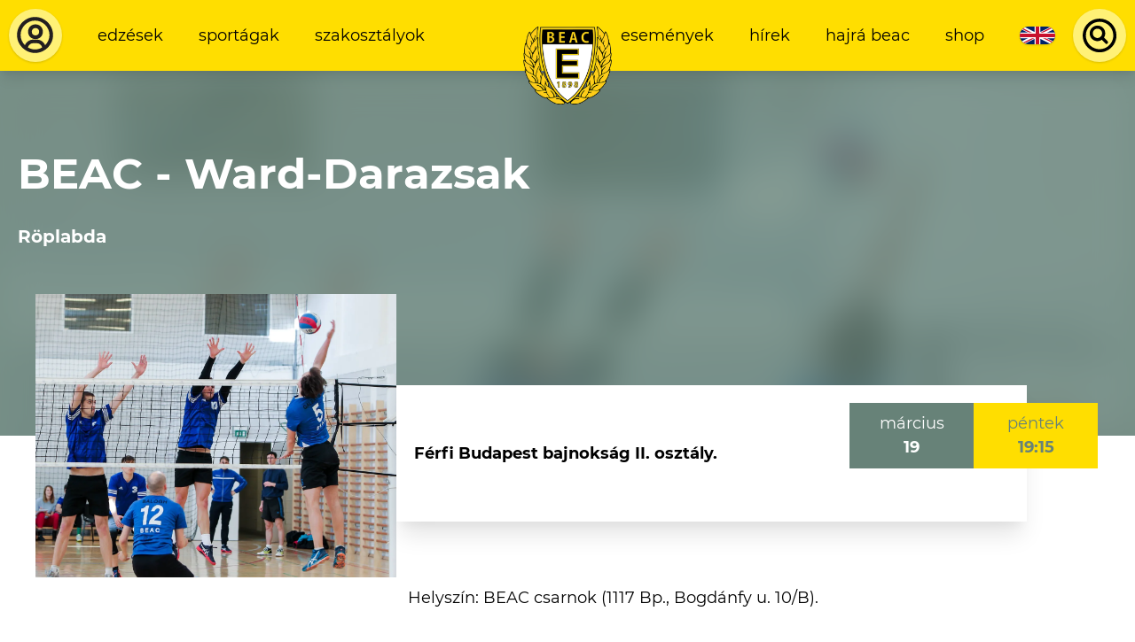

--- FILE ---
content_type: text/html; charset=UTF-8
request_url: https://www.beac.hu/esemeny/beac-ward-darazsak
body_size: 117229
content:








    <!DOCTYPE html>

    <html lang="hu-HU" class="">
        <head>
    <link rel="preload" href="/dist/fonts/Montserrat-Regular.woff2" as="font" type="font/woff2" crossorigin>
    <link rel="preload" href="/dist/fonts/Montserrat-Italic.woff2" as="font" type="font/woff2" crossorigin>
    <link rel="preload" href="/dist/fonts/Montserrat-SemiBold.woff2" as="font" type="font/woff2" crossorigin>
    <link rel="preload" href="/dist/fonts/Montserrat-SemiBoldItalic.woff2" as="font" type="font/woff2" crossorigin>
    <link rel="preload" href="/dist/fonts/Montserrat-Bold.woff2" as="font" type="font/woff2" crossorigin>
    <link rel="preload" href="/dist/fonts/Montserrat-BoldItalic.woff2" as="font" type="font/woff2" crossorigin>

    <meta charset="utf-8">
    <meta http-equiv="X-UA-Compatible" content="IE=edge">
    <meta name="viewport" content="width=device-width, initial-scale=1.0">

    <script>
      var appId = 'beachu_craft';
    </script>

    <link href="https://www.beac.hu/dist/css/styles.54eb4214c70fc3aff709.css" rel="stylesheet">
    <script type="module" src="https://www.beac.hu/dist/js/app.ad48e1f5482c615e212e.js"></script>
<script src="https://www.beac.hu/dist/js/app-legacy.a0a150e3f24180b72f7f.js" nomodule></script>

    <script>
  window.csrfToken = 'GW4M2CGCo_Dok75lZuOaeb9dUi9MFJZLO7cD4-uBUwBeRkJdVla8oyAtaOFK7_KRqfvvAyqH_UvGNT1lP0euBn2GTraY-CFaET8LMAAk0sA=';
  document.addEventListener('DOMContentLoaded', function(){
    let tokenHolder = document.querySelectorAll('[name="CRAFT_CSRF_TOKEN"]');
    if (tokenHolder) {
      for (var i = tokenHolder.length - 1; i >= 0; i--) {
        tokenHolder[i].value = 'GW4M2CGCo_Dok75lZuOaeb9dUi9MFJZLO7cD4-uBUwBeRkJdVla8oyAtaOFK7_KRqfvvAyqH_UvGNT1lP0euBn2GTraY-CFaET8LMAAk0sA=';
      }
    }
  });
</script>
<title>BEAC - Ward-Darazsak | Budapesti Egyetemi Atlétikai Club</title>
<script>window.dataLayer = window.dataLayer || [];
function gtag(){dataLayer.push(arguments)};
gtag('js', new Date());
gtag('config', 'UA-76956447-3', {'send_page_view': true,'anonymize_ip': true,'link_attribution': true,'allow_display_features': true});
</script>
<script>!function(f,b,e,v,n,t,s){if(f.fbq)return;n=f.fbq=function(){n.callMethod?
n.callMethod.apply(n,arguments):n.queue.push(arguments)};if(!f._fbq)f._fbq=n;
n.push=n;n.loaded=!0;n.version='2.0';n.queue=[];t=b.createElement(e);t.async=!0;
t.src=v;s=b.getElementsByTagName(e)[0];s.parentNode.insertBefore(t,s)}(window,
document,'script','https://connect.facebook.net/en_US/fbevents.js');
fbq('init', '316562642596802');
fbq('track', 'PageView');
</script><meta name="generator" content="SEOmatic">
<meta name="keywords" content="férfi, budapest, bajnokság, osztály">
<meta name="description" content="Röplabda">
<meta name="referrer" content="no-referrer-when-downgrade">
<meta name="robots" content="all">
<meta content="hu_HU" property="og:locale">
<meta content="en_US" property="og:locale:alternate">
<meta content="Budapesti Egyetemi Atlétikai Club" property="og:site_name">
<meta content="website" property="og:type">
<meta content="https://www.beac.hu/esemeny/beac-ward-darazsak" property="og:url">
<meta content="BEAC - Ward-Darazsak" property="og:title">
<meta content="Röplabda" property="og:description">
<meta content="https://clientcdn.fra1.cdn.digitaloceanspaces.com/beac.hu/images/_1200x630_crop_center-center_82_none/53656026_2240842222646730_3521507672413175808_o-1_2021-02-23-091853.jpg?mtime=1614071933" property="og:image">
<meta content="1200" property="og:image:width">
<meta content="630" property="og:image:height">
<meta content="BEAC - Ward-Darazsak" property="og:image:alt">
<meta content="https://www.instagram.com/beac1898" property="og:see_also">
<meta content="https://www.youtube.com/user/eltesport" property="og:see_also">
<meta content="https://hu.wikipedia.org/wiki/Budapesti_EAC" property="og:see_also">
<meta content="https://www.facebook.com/elte.beac" property="og:see_also">
<meta name="twitter:card" content="summary_large_image">
<meta name="twitter:creator" content="@">
<meta name="twitter:title" content="BEAC - Ward-Darazsak">
<meta name="twitter:description" content="Röplabda">
<meta name="twitter:image" content="https://clientcdn.fra1.cdn.digitaloceanspaces.com/beac.hu/images/_800x418_crop_center-center_82_none/53656026_2240842222646730_3521507672413175808_o-1_2021-02-23-091853.jpg?mtime=1614071933">
<meta name="twitter:image:width" content="800">
<meta name="twitter:image:height" content="418">
<meta name="twitter:image:alt" content="BEAC - Ward-Darazsak">
<link href="https://www.beac.hu/esemeny/beac-ward-darazsak" rel="canonical">
<link href="https://www.beac.hu/" rel="home">
<link type="text/plain" href="https://www.beac.hu/humans.txt" rel="author">
<link href="https://www.beac.hu/en/event/beac-ward-darazsak" rel="alternate" hreflang="en-us">
<link href="https://www.beac.hu/esemeny/beac-ward-darazsak" rel="alternate" hreflang="x-default">
<link href="https://www.beac.hu/esemeny/beac-ward-darazsak" rel="alternate" hreflang="hu-hu"></head>

            <body class=""><script async src="https://www.googletagmanager.com/gtag/js?id=UA-76956447-3"></script>

<noscript><img height="1" width="1" style="display:none"
src="https://www.facebook.com/tr?id=316562642596802&ev=PageView&noscript=1" /></noscript>

        
        <main id="app" class="flex flex-col justify-between min-h-screen ">
                            <header class="flex items-center justify-between bg-yellow-500 text-black shadow-lg z-30 text-xs xl:text-sm">
    <div class="w-auto p-2 order-1">
                    <a href="https://www.beac.hu/dashboard" class="bg-yellow-300 block flex items-center justify-center rounded-full shadow flex-none">
                <svg class="w-8 lg:w-10 xl:w-12 h-8 lg:h-10 xl:h-12 p-1" width="43" height="43" viewBox="0 0 43 43" fill="none" xmlns="http://www.w3.org/2000/svg">
<path d="M21.082 3.58325C11.5953 3.58325 3.58203 11.5965 3.58203 21.0833C3.58203 26.664 6.36803 31.7198 10.582 34.9503V35.0833H10.7605C13.6795 37.262 17.2548 38.5833 21.082 38.5833C24.9093 38.5833 28.4845 37.262 31.4035 35.0833H31.582V34.9503C35.796 31.7198 38.582 26.6658 38.582 21.0833C38.582 11.5965 30.5688 3.58325 21.082 3.58325ZM14.2115 33.2055C14.4694 32.0389 15.1172 30.9951 16.0481 30.2462C16.979 29.4973 18.1373 29.0881 19.332 29.086H22.832C24.0267 29.0884 25.1848 29.4978 26.1157 30.2466C27.0465 30.9955 27.6943 32.0391 27.9525 33.2055C25.9085 34.3903 23.56 35.0833 21.082 35.0833C18.604 35.0833 16.2555 34.3903 14.2115 33.2055ZM30.8995 30.955C30.232 29.3658 29.1106 28.0087 27.6756 27.0537C26.2406 26.0987 24.5558 25.5882 22.832 25.586H19.332C17.6083 25.5882 15.9235 26.0987 14.4885 27.0537C13.0535 28.0087 11.9321 29.3658 11.2645 30.955C8.69728 28.4018 7.08203 24.8913 7.08203 21.0833C7.08203 13.4935 13.4923 7.08325 21.082 7.08325C28.6718 7.08325 35.082 13.4935 35.082 21.0833C35.082 24.8913 33.4668 28.4018 30.8995 30.955Z" fill="#231F20"/>
<path d="M21.4987 10.75C17.4137 10.75 14.332 13.8317 14.332 17.9167C14.332 22.0017 17.4137 25.0833 21.4987 25.0833C25.5837 25.0833 28.6654 22.0017 28.6654 17.9167C28.6654 13.8317 25.5837 10.75 21.4987 10.75ZM21.4987 21.5C19.3881 21.5 17.9154 20.0272 17.9154 17.9167C17.9154 15.8061 19.3881 14.3333 21.4987 14.3333C23.6093 14.3333 25.082 15.8061 25.082 17.9167C25.082 20.0272 23.6093 21.5 21.4987 21.5Z" fill="#231F20"/>
</svg>

            </a>
            </div>

    <div class="w-full hidden md:flex flex-1 items-center order-2">
        <div class="md:w-full p-2">
                            <ul  class="flex items-center justify-between lg:justify-start w-full lowercase"><li ><a  class="block mx-1 lg:mx-2 px-1 lg:px-2 py-2 brush" href="https://www.beac.hu/sportolni-szeretnek">Edzések</a></li><li ><a  class="block mx-1 lg:mx-2 px-1 lg:px-2 py-2 brush" href="https://www.beac.hu/sportagak">Sportágak</a></li><li ><a  class="block mx-1 lg:mx-2 px-1 lg:px-2 py-2 brush" href="https://www.beac.hu/szakosztalyok">Szakosztályok</a></li></ul>
                    </div>
    </div>

            <a href="https://www.beac.hu/" class="w-12 lg:w-16 xl:w-20 flex flex-none justify-center text-center p-2 self-stretch order-3 md:-mr-12">
            <svg class="mx-auto absolute top-0 mt-4 xl:mt-6 w-12 lg:w-16 xl:w-20 h-auto" width="118" height="104" viewBox="0 0 118 104" fill="none" xmlns="http://www.w3.org/2000/svg" xmlns:xlink="http://www.w3.org/1999/xlink">
<rect width="118" height="104" fill="url(#pattern0)"/>
<defs>
<pattern id="pattern0" patternContentUnits="objectBoundingBox" width="1" height="1">
<use xlink:href="#image0" transform="translate(0 -0.0042735) scale(0.00555556 0.00630342)"/>
</pattern>
<image id="image0" width="180" height="160" xlink:href="[data-uri]"/>
</defs>
</svg>

        </a>
    
    <div class="w-full hidden md:flex flex-1 items-center order-4">
        <div class="md:w-full p-2">
                            <ul  class="flex items-center justify-between lg:justify-end w-full lowercase"><li ><a  class="block mx-1 lg:mx-2 px-1 lg:px-2 py-2 brush" href="https://www.beac.hu/esemenyek">Események</a></li><li ><a  class="block mx-1 lg:mx-2 px-1 lg:px-2 py-2 brush" href="https://www.beac.hu/hirek">Hírek</a></li><li ><a  class="block mx-1 lg:mx-2 px-1 lg:px-2 py-2 brush" href="https://www.beac.hu/hajra-beac">Hajrá BEAC</a></li><li ><a  class="block mx-1 lg:mx-2 px-1 lg:px-2 py-2 brush" href="https://www.beac.hu/shop">Shop</a></li></ul>
                    </div>
    </div>

    <div class="hidden md:flex px-1 lg:px-2 py-2 lowercase order-5">
                
                                        
                                                                
                                                
                                                                
                            
                <a href="https://www.beac.hu/en/event/beac-ward-darazsak" class="flex w-8 h-4 bg-green-500 rounded-lg overflow-hidden shadow text-xs text-white relative">
                                            

    <picture class="absolute inset-0 object-cover">
                    <svg class="max-w-full max-h-full" width="1200" height="600" xmlns="http://www.w3.org/2000/svg" viewBox="0 0 60 30">
  <clipPath id="gqlqxxtsob-s">
    <path d="M0,0 v30 h60 v-30 z"></path>
  </clipPath>
  <clipPath id="gqlqxxtsob-t">
    <path d="M30,15 h30 v15 z v15 h-30 z h-30 v-15 z v-15 h30 z"></path>
  </clipPath>
  <g clip-path="url(#gqlqxxtsob-s)">
    <path d="M0,0 v30 h60 v-30 z" fill="#012169"></path>
    <path d="M0,0 L60,30 M60,0 L0,30" stroke="#fff" stroke-width="6"></path>
    <path d="M0,0 L60,30 M60,0 L0,30" clip-path="url(#gqlqxxtsob-t)" stroke="#C8102E" stroke-width="4"></path>
    <path d="M30,0 v30 M0,15 h60" stroke="#fff" stroke-width="10"></path>
    <path d="M30,0 v30 M0,15 h60" stroke="#C8102E" stroke-width="6"></path>
  </g>
</svg>

            </picture>
                                    </a>
                            </div>

    <div class="w-auto p-2 order-6 hidden md:flex">
                    <Search
    props-translations="{&quot;placeHolder&quot;:&quot;Keres\u00e9s...&quot;,&quot;startTyping&quot;:&quot;G\u00e9pelj a keres\u00e9shez.&quot;,&quot;loading&quot;:&quot;Bet\u00f6lt\u00e9s...&quot;,&quot;termNotLongEnough&quot;:&quot;A keres\u00e9si kifejez\u00e9s t\u00fal r\u00f6vid.&quot;,&quot;noResults&quot;:&quot;Nincs tal\u00e1lat.&quot;,&quot;news&quot;:&quot;H\u00edrek&quot;,&quot;galleries&quot;:&quot;Gal\u00e9ri\u00e1k&quot;,&quot;pages&quot;:&quot;Oldalak&quot;,&quot;venues&quot;:&quot;Helysz\u00ednek&quot;,&quot;moreResults&quot;:&quot;Tov\u00e1bbi tal\u00e1latok...&quot;}"
    props-endpoint="https://www.beac.hu/api/gql"
    props-search-url="https://www.beac.hu/search"
></Search>
            </div>

    <div class="order-last md:hidden p-2">
        <Hamburger
            class="rounded-full shadow bg-yellow-300 focus:bg-yellow-200"
            props-target="#app"
            props-class="menu-open"
        ></Hamburger>
    </div>
</header>

<div id="mobile-menu-wrapper" class="fixed inset-0 transform transition ease-in-out duration-300 lg:hidden">
    <div class="menu-background absolute inset-0 bg-yellow-500"></div>

    <div class="relative flex flex-wrap items-center justify-center py-16 text-center">
                    <ul  class="flex flex-wrap items-center justify-between w-full lowercase"><li  class="w-full"><a  class="block mx-1 lg:mx-2 px-1 lg:px-2 py-2 brush" href="https://www.beac.hu/sportolni-szeretnek">Edzések</a></li><li  class="w-full"><a  class="block mx-1 lg:mx-2 px-1 lg:px-2 py-2 brush" href="https://www.beac.hu/sportagak">Sportágak</a></li><li  class="w-full"><a  class="block mx-1 lg:mx-2 px-1 lg:px-2 py-2 brush" href="https://www.beac.hu/szakosztalyok">Szakosztályok</a></li></ul>

            <ul  class="flex flex-wrap items-center justify-between w-full lowercase"><li  class="w-full"><a  class="block mx-1 lg:mx-2 px-1 lg:px-2 py-2 brush" href="https://www.beac.hu/esemenyek">Események</a></li><li  class="w-full"><a  class="block mx-1 lg:mx-2 px-1 lg:px-2 py-2 brush" href="https://www.beac.hu/hirek">Hírek</a></li><li  class="w-full"><a  class="block mx-1 lg:mx-2 px-1 lg:px-2 py-2 brush" href="https://www.beac.hu/hajra-beac">Hajrá BEAC</a></li><li  class="w-full"><a  class="block mx-1 lg:mx-2 px-1 lg:px-2 py-2 brush" href="https://www.beac.hu/shop">Shop</a></li></ul>
        
        <div class="w-full my-4 flex items-center justify-center">
                    
                                        
                                                                
                                                
                                                                
                            
                <a href="https://www.beac.hu/en/event/beac-ward-darazsak" class="flex w-8 h-4 bg-green-500 rounded-lg overflow-hidden shadow text-xs text-white relative">
                                            

    <picture class="absolute inset-0 object-cover">
                    <svg class="max-w-full max-h-full" width="1200" height="600" xmlns="http://www.w3.org/2000/svg" viewBox="0 0 60 30">
  <clipPath id="gqlqxxtsob-s">
    <path d="M0,0 v30 h60 v-30 z"></path>
  </clipPath>
  <clipPath id="gqlqxxtsob-t">
    <path d="M30,15 h30 v15 z v15 h-30 z h-30 v-15 z v-15 h30 z"></path>
  </clipPath>
  <g clip-path="url(#gqlqxxtsob-s)">
    <path d="M0,0 v30 h60 v-30 z" fill="#012169"></path>
    <path d="M0,0 L60,30 M60,0 L0,30" stroke="#fff" stroke-width="6"></path>
    <path d="M0,0 L60,30 M60,0 L0,30" clip-path="url(#gqlqxxtsob-t)" stroke="#C8102E" stroke-width="4"></path>
    <path d="M30,0 v30 M0,15 h60" stroke="#fff" stroke-width="10"></path>
    <path d="M30,0 v30 M0,15 h60" stroke="#C8102E" stroke-width="6"></path>
  </g>
</svg>

            </picture>
                                    </a>
                        
            <div class="flex flex-none md:hidden ml-8">
                                    <Search
    props-translations="{&quot;placeHolder&quot;:&quot;Keres\u00e9s...&quot;,&quot;startTyping&quot;:&quot;G\u00e9pelj a keres\u00e9shez.&quot;,&quot;loading&quot;:&quot;Bet\u00f6lt\u00e9s...&quot;,&quot;termNotLongEnough&quot;:&quot;A keres\u00e9si kifejez\u00e9s t\u00fal r\u00f6vid.&quot;,&quot;noResults&quot;:&quot;Nincs tal\u00e1lat.&quot;,&quot;news&quot;:&quot;H\u00edrek&quot;,&quot;galleries&quot;:&quot;Gal\u00e9ri\u00e1k&quot;,&quot;pages&quot;:&quot;Oldalak&quot;,&quot;venues&quot;:&quot;Helysz\u00ednek&quot;,&quot;moreResults&quot;:&quot;Tov\u00e1bbi tal\u00e1latok...&quot;}"
    props-endpoint="https://www.beac.hu/api/gql"
    props-search-url="https://www.beac.hu/search"
></Search>
                            </div>
        </div>
    </div>
</div>
            
            <section id="content" class="relative">
                
                    <header class="bg-green-300 pt-16 pb-40 overflow-hidden relative">
                                    

    <picture class="absolute inset-0">
                    
            <source type="image/webp" data-srcset="/imager/images/230626/53656026_2240842222646730_3521507672413175808_o-1_2021-02-23-091853_bea6b923acc49badab3ba4c551fc0138.webp 16w, /imager/images/230626/53656026_2240842222646730_3521507672413175808_o-1_2021-02-23-091853_1177368db7d5f3d843f10bf11e2d1aee.webp 512w, /imager/images/230626/53656026_2240842222646730_3521507672413175808_o-1_2021-02-23-091853_e4cd1e170f0f8eec77da37410b918cc3.webp 1024w, /imager/images/230626/53656026_2240842222646730_3521507672413175808_o-1_2021-02-23-091853_423a318bff2aecb8d343d0f834a4c29f.webp 1536w, /imager/images/230626/53656026_2240842222646730_3521507672413175808_o-1_2021-02-23-091853_a6a73cea4e6164be99cba4718f99f9bd.webp 1440w, /imager/images/230626/53656026_2240842222646730_3521507672413175808_o-1_2021-02-23-091853_f6ddf56374de090760803eabd0eb31bf.webp 2048w">

            
            <source type="image/jpeg" data-srcset="/imager/images/230626/53656026_2240842222646730_3521507672413175808_o-1_2021-02-23-091853_bea6b923acc49badab3ba4c551fc0138.jpg 16w, /imager/images/230626/53656026_2240842222646730_3521507672413175808_o-1_2021-02-23-091853_1177368db7d5f3d843f10bf11e2d1aee.jpg 512w, /imager/images/230626/53656026_2240842222646730_3521507672413175808_o-1_2021-02-23-091853_e4cd1e170f0f8eec77da37410b918cc3.jpg 1024w, /imager/images/230626/53656026_2240842222646730_3521507672413175808_o-1_2021-02-23-091853_423a318bff2aecb8d343d0f834a4c29f.jpg 1536w, /imager/images/230626/53656026_2240842222646730_3521507672413175808_o-1_2021-02-23-091853_a6a73cea4e6164be99cba4718f99f9bd.jpg 1440w, /imager/images/230626/53656026_2240842222646730_3521507672413175808_o-1_2021-02-23-091853_f6ddf56374de090760803eabd0eb31bf.jpg 2048w">

            <img class="lazyload filter-blur" src="/imager/images/230626/53656026_2240842222646730_3521507672413175808_o-1_2021-02-23-091853_bea6b923acc49badab3ba4c551fc0138.jpg" width="2048" height="1536" alt="53656026 2240842222646730 3521507672413175808 o 1" data-src="/imager/images/230626/53656026_2240842222646730_3521507672413175808_o-1_2021-02-23-091853_bea6b923acc49badab3ba4c551fc0138.jpg" data-srcset="            /imager/images/230626/53656026_2240842222646730_3521507672413175808_o-1_2021-02-23-091853_bea6b923acc49badab3ba4c551fc0138.webp 16w, /imager/images/230626/53656026_2240842222646730_3521507672413175808_o-1_2021-02-23-091853_1177368db7d5f3d843f10bf11e2d1aee.webp 512w, /imager/images/230626/53656026_2240842222646730_3521507672413175808_o-1_2021-02-23-091853_e4cd1e170f0f8eec77da37410b918cc3.webp 1024w, /imager/images/230626/53656026_2240842222646730_3521507672413175808_o-1_2021-02-23-091853_423a318bff2aecb8d343d0f834a4c29f.webp 1536w, /imager/images/230626/53656026_2240842222646730_3521507672413175808_o-1_2021-02-23-091853_a6a73cea4e6164be99cba4718f99f9bd.webp 1440w, /imager/images/230626/53656026_2240842222646730_3521507672413175808_o-1_2021-02-23-091853_f6ddf56374de090760803eabd0eb31bf.webp 2048w,             /imager/images/230626/53656026_2240842222646730_3521507672413175808_o-1_2021-02-23-091853_bea6b923acc49badab3ba4c551fc0138.jpg 16w, /imager/images/230626/53656026_2240842222646730_3521507672413175808_o-1_2021-02-23-091853_1177368db7d5f3d843f10bf11e2d1aee.jpg 512w, /imager/images/230626/53656026_2240842222646730_3521507672413175808_o-1_2021-02-23-091853_e4cd1e170f0f8eec77da37410b918cc3.jpg 1024w, /imager/images/230626/53656026_2240842222646730_3521507672413175808_o-1_2021-02-23-091853_423a318bff2aecb8d343d0f834a4c29f.jpg 1536w, /imager/images/230626/53656026_2240842222646730_3521507672413175808_o-1_2021-02-23-091853_a6a73cea4e6164be99cba4718f99f9bd.jpg 1440w, /imager/images/230626/53656026_2240842222646730_3521507672413175808_o-1_2021-02-23-091853_f6ddf56374de090760803eabd0eb31bf.jpg 2048w    ">
            </picture>

                <div class="absolute inset-0 bg-green-500 opacity-80"></div>
                    
        
<div class=" container mx-auto  flex flex-wrap justify-between px-4">
                    <div class="w-full flex flex-wrap items-center relative text-white mb-16 md:mb-0">
                    
                                            <h2 class="h1 text-xl lg:text-3xl relative  text-white  w-full text-center md:text-left">
                            BEAC - Ward-Darazsak
                        </h2>
                                    </div>

                <div class="relative  text-white ">
                                            <div class="h5 mt-4 mb-2">
                            Röplabda
                        </div>
                    
                                    </div>
            </div>
    </header>

    <section class="px-4 relative -mt-32">
        
<div class=" container mx-auto  md:flex items-center lg:pl-4">
                                        

    <picture class="w-full lg:w-4/12 lg:h-64">
                    
            <source type="image/webp" data-srcset="/imager/images/230626/53656026_2240842222646730_3521507672413175808_o-1_2021-02-23-091853_bea6b923acc49badab3ba4c551fc0138.webp 16w, /imager/images/230626/53656026_2240842222646730_3521507672413175808_o-1_2021-02-23-091853_1177368db7d5f3d843f10bf11e2d1aee.webp 512w, /imager/images/230626/53656026_2240842222646730_3521507672413175808_o-1_2021-02-23-091853_e4cd1e170f0f8eec77da37410b918cc3.webp 1024w, /imager/images/230626/53656026_2240842222646730_3521507672413175808_o-1_2021-02-23-091853_423a318bff2aecb8d343d0f834a4c29f.webp 1536w, /imager/images/230626/53656026_2240842222646730_3521507672413175808_o-1_2021-02-23-091853_a6a73cea4e6164be99cba4718f99f9bd.webp 1440w, /imager/images/230626/53656026_2240842222646730_3521507672413175808_o-1_2021-02-23-091853_f6ddf56374de090760803eabd0eb31bf.webp 2048w">

            
            <source type="image/jpeg" data-srcset="/imager/images/230626/53656026_2240842222646730_3521507672413175808_o-1_2021-02-23-091853_bea6b923acc49badab3ba4c551fc0138.jpg 16w, /imager/images/230626/53656026_2240842222646730_3521507672413175808_o-1_2021-02-23-091853_1177368db7d5f3d843f10bf11e2d1aee.jpg 512w, /imager/images/230626/53656026_2240842222646730_3521507672413175808_o-1_2021-02-23-091853_e4cd1e170f0f8eec77da37410b918cc3.jpg 1024w, /imager/images/230626/53656026_2240842222646730_3521507672413175808_o-1_2021-02-23-091853_423a318bff2aecb8d343d0f834a4c29f.jpg 1536w, /imager/images/230626/53656026_2240842222646730_3521507672413175808_o-1_2021-02-23-091853_a6a73cea4e6164be99cba4718f99f9bd.jpg 1440w, /imager/images/230626/53656026_2240842222646730_3521507672413175808_o-1_2021-02-23-091853_f6ddf56374de090760803eabd0eb31bf.jpg 2048w">

            <img class="lazyload h-full w-full object-cover" src="/imager/images/230626/53656026_2240842222646730_3521507672413175808_o-1_2021-02-23-091853_bea6b923acc49badab3ba4c551fc0138.jpg" width="2048" height="1536" alt="53656026 2240842222646730 3521507672413175808 o 1" data-src="/imager/images/230626/53656026_2240842222646730_3521507672413175808_o-1_2021-02-23-091853_bea6b923acc49badab3ba4c551fc0138.jpg" data-srcset="            /imager/images/230626/53656026_2240842222646730_3521507672413175808_o-1_2021-02-23-091853_bea6b923acc49badab3ba4c551fc0138.webp 16w, /imager/images/230626/53656026_2240842222646730_3521507672413175808_o-1_2021-02-23-091853_1177368db7d5f3d843f10bf11e2d1aee.webp 512w, /imager/images/230626/53656026_2240842222646730_3521507672413175808_o-1_2021-02-23-091853_e4cd1e170f0f8eec77da37410b918cc3.webp 1024w, /imager/images/230626/53656026_2240842222646730_3521507672413175808_o-1_2021-02-23-091853_423a318bff2aecb8d343d0f834a4c29f.webp 1536w, /imager/images/230626/53656026_2240842222646730_3521507672413175808_o-1_2021-02-23-091853_a6a73cea4e6164be99cba4718f99f9bd.webp 1440w, /imager/images/230626/53656026_2240842222646730_3521507672413175808_o-1_2021-02-23-091853_f6ddf56374de090760803eabd0eb31bf.webp 2048w,             /imager/images/230626/53656026_2240842222646730_3521507672413175808_o-1_2021-02-23-091853_bea6b923acc49badab3ba4c551fc0138.jpg 16w, /imager/images/230626/53656026_2240842222646730_3521507672413175808_o-1_2021-02-23-091853_1177368db7d5f3d843f10bf11e2d1aee.jpg 512w, /imager/images/230626/53656026_2240842222646730_3521507672413175808_o-1_2021-02-23-091853_e4cd1e170f0f8eec77da37410b918cc3.jpg 1024w, /imager/images/230626/53656026_2240842222646730_3521507672413175808_o-1_2021-02-23-091853_423a318bff2aecb8d343d0f834a4c29f.jpg 1536w, /imager/images/230626/53656026_2240842222646730_3521507672413175808_o-1_2021-02-23-091853_a6a73cea4e6164be99cba4718f99f9bd.jpg 1440w, /imager/images/230626/53656026_2240842222646730_3521507672413175808_o-1_2021-02-23-091853_f6ddf56374de090760803eabd0eb31bf.jpg 2048w    ">
            </picture>
                
                <div class="flex flex-wrap w-full lg:w-7/12 md:mt-12 mb-4 bg-white shadow-xl px-4 py-8 ">
                        <div class="lg:flex flex-no-wrap items-center w-full">
                    <div class="w-full flex-1 font-bold">
                Férfi Budapest bajnokság II. osztály.
            </div>
        
        <div class="w-auto lg:-mr-24 lg:-mt-12 lg:pl-8">
            
    <div class="flex mt-4 py-4 md:px-4 w-64 max-w-full order-1 md:order-2">
        <div class="flex  flex-col  items-center justify-center w-1/2 px-4 py-2 bg-green-500 text-white">
            <div class="px-1">
                március
            </div>

            <div class="font-bold px-1">
                19
            </div>
        </div>

        <div class="flex  flex-col  items-center justify-center w-1/2 px-4 py-2 bg-yellow-500 text-green-500">
            <div class="px-1">
                péntek
            </div>

            <div class="font-bold px-1">
                19:15
            </div>
        </div>
    </div>
        </div>
    </div>

    
                </div>
            </div>
    </section>

    <section>
        
<div class=" container mx-auto  lg:flex lg:pl-4">
                    <div class="w-full lg:w-7/12 lg:order-2 lg:-mt-4">
                            
                                            
    
<div class=" container mx-auto  content my-6 px-4 text-sm">
                                <p>Helyszín: BEAC csarnok (1117 Bp., Bogdánfy u. 10/B).</p>
                    </div>
            	            
                    <div class="content text-right text-sm px-4 mt-4 mb-2">
                                                                                                                                        Also available in <a href=https://www.beac.hu/en/event/beac-ward-darazsak>English</a>.
                                                                        </div>
                </div>

                <aside id="article-sidebar" class="w-full lg:w-4/12 flex flex-col justify-end lg:order-1 mb-4">
                    <div class="mt-32">
                        <div class="text-black bg-yellow-500 p-6 shadow-xl newsletter-content">
    <header class="text-center h2">
        Iratkozz fel hírlevelünkre
    </header>

    
    <form method="post" action="" class="md:w-5/6 mx-auto newsletter-form">
        <input type="hidden" name="CRAFT_CSRF_TOKEN" value="GW4M2CGCo_Dok75lZuOaeb9dUi9MFJZLO7cD4-uBUwBeRkJdVla8oyAtaOFK7_KRqfvvAyqH_UvGNT1lP0euBn2GTraY-CFaET8LMAAk0sA=">
        <input type="hidden" name="action" value="campaign/forms/subscribe">
        <input type="hidden" name="mailingList" value="hirlevel">
        <input type="hidden" name="redirect" value="133095961d3e5404c0ff9ab63b602ba2337a1c3b331bdccf7296ee2833fd0017sikeres-feliratkozas">

        <div class="md:flex items-center justify-between md:space-x-4 newsletter-inputs">
                

<div class="form-input md:w-1/3">
            
<label for="fields[firstName]">
    Vezetéknév <span class="is-required">*</span></label>
    
            <input type="text" id="fields[firstName]" name="fields[firstName]" required>

                        
            
    
</div>


                

<div class="form-input md:w-1/3">
            
<label for="fields[lastName]">
    Keresztnév <span class="is-required">*</span></label>
    
            <input type="text" id="fields[lastName]" name="fields[lastName]" required>

                        
            
    
</div>


                

<div class="form-input md:w-1/3">
            
<label for="email">
    E-mail <span class="is-required">*</span></label>
    
            <input type="email" id="email" name="email" required>

                        
            
    
</div>

        </div>

        <div class="w-full md:flex items-center submit-row">
            <div class="w-full md:w-1/2 mb-4">
                

<div class="form-input custom-input  ">
    <label class="flex items-start " for="check">
        <input
            id="check"
            type="checkbox"
            name="check"
            class="mt-1"
            value=""

                            required
            
            
            
                    >

        <div class="svg">
            <svg width="16" height="14" viewBox="0 0 16 14" fill="none" xmlns="http://www.w3.org/2000/svg">
  <path d="M3.39465 5.32801C3.01686 4.90247 2.51088 4.667 1.98568 4.67232C1.46047 4.67765 0.958077 4.92333 0.58669 5.35647C0.215302 5.7896 0.00463958 6.37553 7.57214e-05 6.98805C-0.00448814 7.60058 0.197412 8.19068 0.56229 8.63128L4.56845 13.3035C4.94409 13.7415 5.45349 13.9875 5.98463 13.9875C6.51578 13.9875 7.02518 13.7415 7.40081 13.3035L15.4131 3.95905C15.778 3.51845 15.9799 2.92834 15.9753 2.31582C15.9708 1.7033 15.7601 1.11737 15.3887 0.684234C15.0173 0.251099 14.515 0.00541097 13.9897 8.8311e-05C13.4645 -0.00523434 12.9586 0.230234 12.5808 0.655777L5.98463 8.34861L3.39465 5.32801Z" fill="white"/>
</svg>

        </div>

        <div class="w-full">
                            <p class="font-bold">
                    Az Adatkezelési Tájékoztatóban foglaltakat megismertem és elfogadom.

                    <span class="is-required">*</span>                </p>
            
                    </div>
    </label>
</div>

            </div>

            <!-- Required if reCAPTCHA is enabled in plugin settings -->
            
            <div class="w-full md:w-1/2 text-center md:text-right">
                

    <button
                    type="submit"
        
        class="button is-green"
        title="Feliratkozás"

        
        
        
            >
                    <span class="flex items-center justify-center">

                
            <svg class="w-4 h-4 flex-none order-3" fill="none" viewBox="0 0 24 24" stroke="currentColor">
  <path stroke-linecap="round" stroke-linejoin="round" stroke-width="2" d="M3 8l7.89 5.26a2 2 0 002.22 0L21 8M5 19h14a2 2 0 002-2V7a2 2 0 00-2-2H5a2 2 0 00-2 2v10a2 2 0 002 2z"/>
</svg>

    
        
                    <span class="order-2  mx-4 ">
                Feliratkozás
            </span>
        
                    </span>
            </button>
            </div>
        </div>
    </form>
</div>
                    </div>

                    <div class="shadow-xl mt-12">
                        
<section class="px-12 py-32 text-center relative flex items-center justify-center overflow-hidden">
            

    <picture class="absolute inset-0">
                    
            <source type="image/webp" data-srcset="/imager/images/7905/image-4_bea6b923acc49badab3ba4c551fc0138.webp 16w, /imager/images/7905/image-4_1177368db7d5f3d843f10bf11e2d1aee.webp 512w, /imager/images/7905/image-4_e4cd1e170f0f8eec77da37410b918cc3.webp 1024w, /imager/images/7905/image-4_423a318bff2aecb8d343d0f834a4c29f.webp 1437w">

            
            <source type="image/png" data-srcset="/imager/images/7905/image-4_bea6b923acc49badab3ba4c551fc0138.png 16w, /imager/images/7905/image-4_1177368db7d5f3d843f10bf11e2d1aee.png 512w, /imager/images/7905/image-4_e4cd1e170f0f8eec77da37410b918cc3.png 1024w, /imager/images/7905/image-4_423a318bff2aecb8d343d0f834a4c29f.png 1437w">

            <img class="lazyload w-full h-full object-cover" src="/imager/images/7905/image-4_bea6b923acc49badab3ba4c551fc0138.png" width="1437" height="732" alt="Image 4" data-src="/imager/images/7905/image-4_bea6b923acc49badab3ba4c551fc0138.png" data-srcset="            /imager/images/7905/image-4_bea6b923acc49badab3ba4c551fc0138.webp 16w, /imager/images/7905/image-4_1177368db7d5f3d843f10bf11e2d1aee.webp 512w, /imager/images/7905/image-4_e4cd1e170f0f8eec77da37410b918cc3.webp 1024w, /imager/images/7905/image-4_423a318bff2aecb8d343d0f834a4c29f.webp 1437w,             /imager/images/7905/image-4_bea6b923acc49badab3ba4c551fc0138.png 16w, /imager/images/7905/image-4_1177368db7d5f3d843f10bf11e2d1aee.png 512w, /imager/images/7905/image-4_e4cd1e170f0f8eec77da37410b918cc3.png 1024w, /imager/images/7905/image-4_423a318bff2aecb8d343d0f834a4c29f.png 1437w    ">
            </picture>
    
    <div class="absolute opacity-80 bg-green-500 inset-0"></div>

    <div class="relative text-white">
                    <header class="h1">
                BEAC 120
            </header>
        
                    <p class="text-2xl">Történelmi pillanataink</p>
        
                    <p class="my-4">
                

    <a
                    href="/beac-120"
        
        class="button is-yellow"
        title="érdekel a történet"

        
        
                    target="_blank"
            rel="nofollow noopener noreferrer"
        
            >
                    <span class="flex items-center justify-center">

                
            <svg class="w-4 h-4 flex-none order-3" fill="none" viewBox="0 0 24 24" stroke="currentColor">
  <path stroke-linecap="round" stroke-linejoin="round" stroke-width="2" d="M14 5l7 7m0 0l-7 7m7-7H3"/>
</svg>

    
        
                    <span class="order-2  mx-4 ">
                érdekel a történet
            </span>
        
                    </span>
            </a>
            </p>
            </div>
</section>
                    </div>
                </aside>
            </div>
    </section>
            </section>

            
            
            
                                                
    
<div class=" container mx-auto  flex flex-wrap items-center justify-center mt-12">
                                
                <a  href="https://www.elte.hu/" target="_blank"  class="w-1/2 sm:w-1/3 md:w-1/4 lg:w-1/6 p-6 h-32 w-32 flex">
                    

    <picture class="flex items-center justify-center">
                    
            <source type="image/webp" data-srcset="/imager/supporters/459284/elte_fekvo_kek_logo_bea6b923acc49badab3ba4c551fc0138.webp 16w, /imager/supporters/459284/elte_fekvo_kek_logo_1177368db7d5f3d843f10bf11e2d1aee.webp 512w, /imager/supporters/459284/elte_fekvo_kek_logo_e4cd1e170f0f8eec77da37410b918cc3.webp 1024w">

            
            <source type="image/png" data-srcset="/imager/supporters/459284/elte_fekvo_kek_logo_bea6b923acc49badab3ba4c551fc0138.png 16w, /imager/supporters/459284/elte_fekvo_kek_logo_1177368db7d5f3d843f10bf11e2d1aee.png 512w, /imager/supporters/459284/elte_fekvo_kek_logo_e4cd1e170f0f8eec77da37410b918cc3.png 1024w">

            <img class="lazyload max-h-full max-w-full mx-auto w-auto" src="/imager/supporters/459284/elte_fekvo_kek_logo_bea6b923acc49badab3ba4c551fc0138.png" width="1024" height="441" alt="ELTE" data-src="/imager/supporters/459284/elte_fekvo_kek_logo_bea6b923acc49badab3ba4c551fc0138.png" data-srcset="            /imager/supporters/459284/elte_fekvo_kek_logo_bea6b923acc49badab3ba4c551fc0138.webp 16w, /imager/supporters/459284/elte_fekvo_kek_logo_1177368db7d5f3d843f10bf11e2d1aee.webp 512w, /imager/supporters/459284/elte_fekvo_kek_logo_e4cd1e170f0f8eec77da37410b918cc3.webp 1024w,             /imager/supporters/459284/elte_fekvo_kek_logo_bea6b923acc49badab3ba4c551fc0138.png 16w, /imager/supporters/459284/elte_fekvo_kek_logo_1177368db7d5f3d843f10bf11e2d1aee.png 512w, /imager/supporters/459284/elte_fekvo_kek_logo_e4cd1e170f0f8eec77da37410b918cc3.png 1024w    ">
            </picture>
                </a>
                            
                <a  href="http://ehok.elte.hu/nu/" target="_blank"  class="w-1/2 sm:w-1/3 md:w-1/4 lg:w-1/6 p-6 h-32 w-32 flex">
                    

    <picture class="flex items-center justify-center">
                    
            <source type="image/webp" data-srcset="/imager/supporters/7694/ehok_logo_250x250_bea6b923acc49badab3ba4c551fc0138.webp 16w, /imager/supporters/7694/ehok_logo_250x250_1177368db7d5f3d843f10bf11e2d1aee.webp 250w">

            
            <source type="image/png" data-srcset="/imager/supporters/7694/ehok_logo_250x250_bea6b923acc49badab3ba4c551fc0138.png 16w, /imager/supporters/7694/ehok_logo_250x250_1177368db7d5f3d843f10bf11e2d1aee.png 250w">

            <img class="lazyload max-h-full max-w-full mx-auto w-auto" src="/imager/supporters/7694/ehok_logo_250x250_bea6b923acc49badab3ba4c551fc0138.png" width="250" height="250" alt="ELTE HÖK" data-src="/imager/supporters/7694/ehok_logo_250x250_bea6b923acc49badab3ba4c551fc0138.png" data-srcset="            /imager/supporters/7694/ehok_logo_250x250_bea6b923acc49badab3ba4c551fc0138.webp 16w, /imager/supporters/7694/ehok_logo_250x250_1177368db7d5f3d843f10bf11e2d1aee.webp 250w,             /imager/supporters/7694/ehok_logo_250x250_bea6b923acc49badab3ba4c551fc0138.png 16w, /imager/supporters/7694/ehok_logo_250x250_1177368db7d5f3d843f10bf11e2d1aee.png 250w    ">
            </picture>
                </a>
                            
                <a  href="https://karrierkozpont.elte.hu/" target="_blank"  class="w-1/2 sm:w-1/3 md:w-1/4 lg:w-1/6 p-6 h-32 w-32 flex">
                    

    <picture class="flex items-center justify-center">
                    
            <source type="image/webp" data-srcset="/imager/supporters/7695/elte-kk-logo_bea6b923acc49badab3ba4c551fc0138.webp 10w, /imager/supporters/7695/elte-kk-logo_1177368db7d5f3d843f10bf11e2d1aee.webp 148w">

            
            <source type="image/png" data-srcset="/imager/supporters/7695/elte-kk-logo_bea6b923acc49badab3ba4c551fc0138.png 10w, /imager/supporters/7695/elte-kk-logo_1177368db7d5f3d843f10bf11e2d1aee.png 148w">

            <img class="lazyload max-h-full max-w-full mx-auto w-auto" src="/imager/supporters/7695/elte-kk-logo_bea6b923acc49badab3ba4c551fc0138.png" width="148" height="246" alt="ELTE KK" data-src="/imager/supporters/7695/elte-kk-logo_bea6b923acc49badab3ba4c551fc0138.png" data-srcset="            /imager/supporters/7695/elte-kk-logo_bea6b923acc49badab3ba4c551fc0138.webp 10w, /imager/supporters/7695/elte-kk-logo_1177368db7d5f3d843f10bf11e2d1aee.webp 148w,             /imager/supporters/7695/elte-kk-logo_bea6b923acc49badab3ba4c551fc0138.png 10w, /imager/supporters/7695/elte-kk-logo_1177368db7d5f3d843f10bf11e2d1aee.png 148w    ">
            </picture>
                </a>
                            
                <a  href="http://elteonline.hu/" target="_blank"  class="w-1/2 sm:w-1/3 md:w-1/4 lg:w-1/6 p-6 h-32 w-32 flex">
                    

    <picture class="flex items-center justify-center">
                    
            <source type="image/webp" data-srcset="/imager/supporters/7696/elteonline_bea6b923acc49badab3ba4c551fc0138.webp 16w, /imager/supporters/7696/elteonline_1177368db7d5f3d843f10bf11e2d1aee.webp 512w, /imager/supporters/7696/elteonline_e4cd1e170f0f8eec77da37410b918cc3.webp 533w">

            
            <source type="image/png" data-srcset="/imager/supporters/7696/elteonline_bea6b923acc49badab3ba4c551fc0138.png 16w, /imager/supporters/7696/elteonline_1177368db7d5f3d843f10bf11e2d1aee.png 512w, /imager/supporters/7696/elteonline_e4cd1e170f0f8eec77da37410b918cc3.png 533w">

            <img class="lazyload max-h-full max-w-full mx-auto w-auto" src="/imager/supporters/7696/elteonline_bea6b923acc49badab3ba4c551fc0138.png" width="533" height="205" alt="ELTE Online" data-src="/imager/supporters/7696/elteonline_bea6b923acc49badab3ba4c551fc0138.png" data-srcset="            /imager/supporters/7696/elteonline_bea6b923acc49badab3ba4c551fc0138.webp 16w, /imager/supporters/7696/elteonline_1177368db7d5f3d843f10bf11e2d1aee.webp 512w, /imager/supporters/7696/elteonline_e4cd1e170f0f8eec77da37410b918cc3.webp 533w,             /imager/supporters/7696/elteonline_bea6b923acc49badab3ba4c551fc0138.png 16w, /imager/supporters/7696/elteonline_1177368db7d5f3d843f10bf11e2d1aee.png 512w, /imager/supporters/7696/elteonline_e4cd1e170f0f8eec77da37410b918cc3.png 533w    ">
            </picture>
                </a>
                            
                <a  href="https://www.joma-sport.hu/" target="_blank"  class="w-1/2 sm:w-1/3 md:w-1/4 lg:w-1/6 p-6 h-32 w-32 flex">
                    

    <picture class="flex items-center justify-center">
                    
            <source type="image/webp" data-srcset="/imager/supporters/7699/joma_bea6b923acc49badab3ba4c551fc0138.webp 16w, /imager/supporters/7699/joma_1177368db7d5f3d843f10bf11e2d1aee.webp 200w">

            
            <source type="image/png" data-srcset="/imager/supporters/7699/joma_bea6b923acc49badab3ba4c551fc0138.png 16w, /imager/supporters/7699/joma_1177368db7d5f3d843f10bf11e2d1aee.png 200w">

            <img class="lazyload max-h-full max-w-full mx-auto w-auto" src="/imager/supporters/7699/joma_bea6b923acc49badab3ba4c551fc0138.png" width="200" height="61" alt="JOMA" data-src="/imager/supporters/7699/joma_bea6b923acc49badab3ba4c551fc0138.png" data-srcset="            /imager/supporters/7699/joma_bea6b923acc49badab3ba4c551fc0138.webp 16w, /imager/supporters/7699/joma_1177368db7d5f3d843f10bf11e2d1aee.webp 200w,             /imager/supporters/7699/joma_bea6b923acc49badab3ba4c551fc0138.png 16w, /imager/supporters/7699/joma_1177368db7d5f3d843f10bf11e2d1aee.png 200w    ">
            </picture>
                </a>
                            
                <a  href="https://mefs.hu/" target="_blank"  class="w-1/2 sm:w-1/3 md:w-1/4 lg:w-1/6 p-6 h-32 w-32 flex">
                    

    <picture class="flex items-center justify-center">
                    
            <source type="image/webp" data-srcset="/imager/supporters/459283/mefs_bea6b923acc49badab3ba4c551fc0138.webp 16w, /imager/supporters/459283/mefs_1177368db7d5f3d843f10bf11e2d1aee.webp 512w, /imager/supporters/459283/mefs_e4cd1e170f0f8eec77da37410b918cc3.webp 1024w">

            
            <source type="image/png" data-srcset="/imager/supporters/459283/mefs_bea6b923acc49badab3ba4c551fc0138.png 16w, /imager/supporters/459283/mefs_1177368db7d5f3d843f10bf11e2d1aee.png 512w, /imager/supporters/459283/mefs_e4cd1e170f0f8eec77da37410b918cc3.png 1024w">

            <img class="lazyload max-h-full max-w-full mx-auto w-auto" src="/imager/supporters/459283/mefs_bea6b923acc49badab3ba4c551fc0138.png" width="1024" height="424" alt="MEFS" data-src="/imager/supporters/459283/mefs_bea6b923acc49badab3ba4c551fc0138.png" data-srcset="            /imager/supporters/459283/mefs_bea6b923acc49badab3ba4c551fc0138.webp 16w, /imager/supporters/459283/mefs_1177368db7d5f3d843f10bf11e2d1aee.webp 512w, /imager/supporters/459283/mefs_e4cd1e170f0f8eec77da37410b918cc3.webp 1024w,             /imager/supporters/459283/mefs_bea6b923acc49badab3ba4c551fc0138.png 16w, /imager/supporters/459283/mefs_1177368db7d5f3d843f10bf11e2d1aee.png 512w, /imager/supporters/459283/mefs_e4cd1e170f0f8eec77da37410b918cc3.png 1024w    ">
            </picture>
                </a>
                            
                <a  href="https://sport.ujbuda.hu/" target="_blank"  class="w-1/2 sm:w-1/3 md:w-1/4 lg:w-1/6 p-6 h-32 w-32 flex">
                    

    <picture class="flex items-center justify-center">
                    
            <source type="image/webp" data-srcset="/imager/supporters/7703/ujbuda-sport_bea6b923acc49badab3ba4c551fc0138.webp 16w, /imager/supporters/7703/ujbuda-sport_1177368db7d5f3d843f10bf11e2d1aee.webp 140w">

            
            <source type="image/png" data-srcset="/imager/supporters/7703/ujbuda-sport_bea6b923acc49badab3ba4c551fc0138.png 16w, /imager/supporters/7703/ujbuda-sport_1177368db7d5f3d843f10bf11e2d1aee.png 140w">

            <img class="lazyload max-h-full max-w-full mx-auto w-auto" src="/imager/supporters/7703/ujbuda-sport_bea6b923acc49badab3ba4c551fc0138.png" width="140" height="120" alt="Újbuda Sport" data-src="/imager/supporters/7703/ujbuda-sport_bea6b923acc49badab3ba4c551fc0138.png" data-srcset="            /imager/supporters/7703/ujbuda-sport_bea6b923acc49badab3ba4c551fc0138.webp 16w, /imager/supporters/7703/ujbuda-sport_1177368db7d5f3d843f10bf11e2d1aee.webp 140w,             /imager/supporters/7703/ujbuda-sport_bea6b923acc49badab3ba4c551fc0138.png 16w, /imager/supporters/7703/ujbuda-sport_1177368db7d5f3d843f10bf11e2d1aee.png 140w    ">
            </picture>
                </a>
                            
                <a  href="https://www.ujbuda.hu/" target="_blank"  class="w-1/2 sm:w-1/3 md:w-1/4 lg:w-1/6 p-6 h-32 w-32 flex">
                    

    <picture class="flex items-center justify-center">
                    
            <source type="image/webp" data-srcset="/imager/supporters/7704/ujbuda_bea6b923acc49badab3ba4c551fc0138.webp 16w, /imager/supporters/7704/ujbuda_1177368db7d5f3d843f10bf11e2d1aee.webp 398w">

            
            <source type="image/png" data-srcset="/imager/supporters/7704/ujbuda_bea6b923acc49badab3ba4c551fc0138.png 16w, /imager/supporters/7704/ujbuda_1177368db7d5f3d843f10bf11e2d1aee.png 398w">

            <img class="lazyload max-h-full max-w-full mx-auto w-auto" src="/imager/supporters/7704/ujbuda_bea6b923acc49badab3ba4c551fc0138.png" width="398" height="400" alt="Újbuda kerületi önkormányzata" data-src="/imager/supporters/7704/ujbuda_bea6b923acc49badab3ba4c551fc0138.png" data-srcset="            /imager/supporters/7704/ujbuda_bea6b923acc49badab3ba4c551fc0138.webp 16w, /imager/supporters/7704/ujbuda_1177368db7d5f3d843f10bf11e2d1aee.webp 398w,             /imager/supporters/7704/ujbuda_bea6b923acc49badab3ba4c551fc0138.png 16w, /imager/supporters/7704/ujbuda_1177368db7d5f3d843f10bf11e2d1aee.png 398w    ">
            </picture>
                </a>
                            
                <a  href="https://www.esnelte.hu/" target="_blank"  class="w-1/2 sm:w-1/3 md:w-1/4 lg:w-1/6 p-6 h-32 w-32 flex">
                    

    <picture class="flex items-center justify-center">
                    
            <source type="image/webp" data-srcset="/imager/supporters/7697/esn-logo-20191204-1_bea6b923acc49badab3ba4c551fc0138.webp 16w, /imager/supporters/7697/esn-logo-20191204-1_1177368db7d5f3d843f10bf11e2d1aee.webp 512w, /imager/supporters/7697/esn-logo-20191204-1_e4cd1e170f0f8eec77da37410b918cc3.webp 600w">

            
            <source type="image/png" data-srcset="/imager/supporters/7697/esn-logo-20191204-1_bea6b923acc49badab3ba4c551fc0138.png 16w, /imager/supporters/7697/esn-logo-20191204-1_1177368db7d5f3d843f10bf11e2d1aee.png 512w, /imager/supporters/7697/esn-logo-20191204-1_e4cd1e170f0f8eec77da37410b918cc3.png 600w">

            <img class="lazyload max-h-full max-w-full mx-auto w-auto" src="/imager/supporters/7697/esn-logo-20191204-1_bea6b923acc49badab3ba4c551fc0138.png" width="600" height="248" alt="ESN" data-src="/imager/supporters/7697/esn-logo-20191204-1_bea6b923acc49badab3ba4c551fc0138.png" data-srcset="            /imager/supporters/7697/esn-logo-20191204-1_bea6b923acc49badab3ba4c551fc0138.webp 16w, /imager/supporters/7697/esn-logo-20191204-1_1177368db7d5f3d843f10bf11e2d1aee.webp 512w, /imager/supporters/7697/esn-logo-20191204-1_e4cd1e170f0f8eec77da37410b918cc3.webp 600w,             /imager/supporters/7697/esn-logo-20191204-1_bea6b923acc49badab3ba4c551fc0138.png 16w, /imager/supporters/7697/esn-logo-20191204-1_1177368db7d5f3d843f10bf11e2d1aee.png 512w, /imager/supporters/7697/esn-logo-20191204-1_e4cd1e170f0f8eec77da37410b918cc3.png 600w    ">
            </picture>
                </a>
                            
                <a  href="https://eltesport.hu/" target="_blank"  class="w-1/2 sm:w-1/3 md:w-1/4 lg:w-1/6 p-6 h-32 w-32 flex">
                    

    <picture class="flex items-center justify-center">
                    
            <source type="image/webp" data-srcset="/imager/supporters/9336/ELTE-SPORT-Kft2_bea6b923acc49badab3ba4c551fc0138.webp 16w, /imager/supporters/9336/ELTE-SPORT-Kft2_1177368db7d5f3d843f10bf11e2d1aee.webp 512w, /imager/supporters/9336/ELTE-SPORT-Kft2_e4cd1e170f0f8eec77da37410b918cc3.webp 1024w, /imager/supporters/9336/ELTE-SPORT-Kft2_423a318bff2aecb8d343d0f834a4c29f.webp 1536w, /imager/supporters/9336/ELTE-SPORT-Kft2_a6a73cea4e6164be99cba4718f99f9bd.webp 1920w, /imager/supporters/9336/ELTE-SPORT-Kft2_f6ddf56374de090760803eabd0eb31bf.webp 3508w">

            
            <source type="image/jpeg" data-srcset="/imager/supporters/9336/ELTE-SPORT-Kft2_bea6b923acc49badab3ba4c551fc0138.jpg 16w, /imager/supporters/9336/ELTE-SPORT-Kft2_1177368db7d5f3d843f10bf11e2d1aee.jpg 512w, /imager/supporters/9336/ELTE-SPORT-Kft2_e4cd1e170f0f8eec77da37410b918cc3.jpg 1024w, /imager/supporters/9336/ELTE-SPORT-Kft2_423a318bff2aecb8d343d0f834a4c29f.jpg 1536w, /imager/supporters/9336/ELTE-SPORT-Kft2_a6a73cea4e6164be99cba4718f99f9bd.jpg 1920w, /imager/supporters/9336/ELTE-SPORT-Kft2_f6ddf56374de090760803eabd0eb31bf.jpg 3508w">

            <img class="lazyload max-h-full max-w-full mx-auto w-auto" src="/imager/supporters/9336/ELTE-SPORT-Kft2_bea6b923acc49badab3ba4c551fc0138.jpg" width="3508" height="1381" alt="ELTE Sport Kft." data-src="/imager/supporters/9336/ELTE-SPORT-Kft2_bea6b923acc49badab3ba4c551fc0138.jpg" data-srcset="            /imager/supporters/9336/ELTE-SPORT-Kft2_bea6b923acc49badab3ba4c551fc0138.webp 16w, /imager/supporters/9336/ELTE-SPORT-Kft2_1177368db7d5f3d843f10bf11e2d1aee.webp 512w, /imager/supporters/9336/ELTE-SPORT-Kft2_e4cd1e170f0f8eec77da37410b918cc3.webp 1024w, /imager/supporters/9336/ELTE-SPORT-Kft2_423a318bff2aecb8d343d0f834a4c29f.webp 1536w, /imager/supporters/9336/ELTE-SPORT-Kft2_a6a73cea4e6164be99cba4718f99f9bd.webp 1920w, /imager/supporters/9336/ELTE-SPORT-Kft2_f6ddf56374de090760803eabd0eb31bf.webp 3508w,             /imager/supporters/9336/ELTE-SPORT-Kft2_bea6b923acc49badab3ba4c551fc0138.jpg 16w, /imager/supporters/9336/ELTE-SPORT-Kft2_1177368db7d5f3d843f10bf11e2d1aee.jpg 512w, /imager/supporters/9336/ELTE-SPORT-Kft2_e4cd1e170f0f8eec77da37410b918cc3.jpg 1024w, /imager/supporters/9336/ELTE-SPORT-Kft2_423a318bff2aecb8d343d0f834a4c29f.jpg 1536w, /imager/supporters/9336/ELTE-SPORT-Kft2_a6a73cea4e6164be99cba4718f99f9bd.jpg 1920w, /imager/supporters/9336/ELTE-SPORT-Kft2_f6ddf56374de090760803eabd0eb31bf.jpg 3508w    ">
            </picture>
                </a>
                            
                <a  href="https://www.alumni.elte.hu/" target="_blank"  class="w-1/2 sm:w-1/3 md:w-1/4 lg:w-1/6 p-6 h-32 w-32 flex">
                    

    <picture class="flex items-center justify-center">
                    
            <source type="image/webp" data-srcset="/imager/supporters/197897/ELTE-Alumni-logoff_bea6b923acc49badab3ba4c551fc0138.webp 16w, /imager/supporters/197897/ELTE-Alumni-logoff_1177368db7d5f3d843f10bf11e2d1aee.webp 512w, /imager/supporters/197897/ELTE-Alumni-logoff_e4cd1e170f0f8eec77da37410b918cc3.webp 834w">

            
            <source type="image/png" data-srcset="/imager/supporters/197897/ELTE-Alumni-logoff_bea6b923acc49badab3ba4c551fc0138.png 16w, /imager/supporters/197897/ELTE-Alumni-logoff_1177368db7d5f3d843f10bf11e2d1aee.png 512w, /imager/supporters/197897/ELTE-Alumni-logoff_e4cd1e170f0f8eec77da37410b918cc3.png 834w">

            <img class="lazyload max-h-full max-w-full mx-auto w-auto" src="/imager/supporters/197897/ELTE-Alumni-logoff_bea6b923acc49badab3ba4c551fc0138.png" width="834" height="824" alt="ELTE Alumni" data-src="/imager/supporters/197897/ELTE-Alumni-logoff_bea6b923acc49badab3ba4c551fc0138.png" data-srcset="            /imager/supporters/197897/ELTE-Alumni-logoff_bea6b923acc49badab3ba4c551fc0138.webp 16w, /imager/supporters/197897/ELTE-Alumni-logoff_1177368db7d5f3d843f10bf11e2d1aee.webp 512w, /imager/supporters/197897/ELTE-Alumni-logoff_e4cd1e170f0f8eec77da37410b918cc3.webp 834w,             /imager/supporters/197897/ELTE-Alumni-logoff_bea6b923acc49badab3ba4c551fc0138.png 16w, /imager/supporters/197897/ELTE-Alumni-logoff_1177368db7d5f3d843f10bf11e2d1aee.png 512w, /imager/supporters/197897/ELTE-Alumni-logoff_e4cd1e170f0f8eec77da37410b918cc3.png 834w    ">
            </picture>
                </a>
                            
                <a  href="https://bgazrt.hu/" target="_blank"  class="w-1/2 sm:w-1/3 md:w-1/4 lg:w-1/6 p-6 h-32 w-32 flex">
                    

    <picture class="flex items-center justify-center">
                    
            <source type="image/webp" data-srcset="/imager/supporters/248251/bga_logo_szines_bea6b923acc49badab3ba4c551fc0138.webp 16w, /imager/supporters/248251/bga_logo_szines_1177368db7d5f3d843f10bf11e2d1aee.webp 390w">

            
            <source type="image/jpeg" data-srcset="/imager/supporters/248251/bga_logo_szines_bea6b923acc49badab3ba4c551fc0138.jpg 16w, /imager/supporters/248251/bga_logo_szines_1177368db7d5f3d843f10bf11e2d1aee.jpg 390w">

            <img class="lazyload max-h-full max-w-full mx-auto w-auto" src="/imager/supporters/248251/bga_logo_szines_bea6b923acc49badab3ba4c551fc0138.jpg" width="390" height="382" alt="BGA" data-src="/imager/supporters/248251/bga_logo_szines_bea6b923acc49badab3ba4c551fc0138.jpg" data-srcset="            /imager/supporters/248251/bga_logo_szines_bea6b923acc49badab3ba4c551fc0138.webp 16w, /imager/supporters/248251/bga_logo_szines_1177368db7d5f3d843f10bf11e2d1aee.webp 390w,             /imager/supporters/248251/bga_logo_szines_bea6b923acc49badab3ba4c551fc0138.jpg 16w, /imager/supporters/248251/bga_logo_szines_1177368db7d5f3d843f10bf11e2d1aee.jpg 390w    ">
            </picture>
                </a>
                            
                <a  href="https://civil.info.hu/nea/kezdolap/bemutatkozas/index.html" target="_blank"  class="w-1/2 sm:w-1/3 md:w-1/4 lg:w-1/6 p-6 h-32 w-32 flex">
                    

    <picture class="flex items-center justify-center">
                    
            <source type="image/webp" data-srcset="/imager/supporters/248252/nea_logo_bea6b923acc49badab3ba4c551fc0138.webp 16w, /imager/supporters/248252/nea_logo_1177368db7d5f3d843f10bf11e2d1aee.webp 512w, /imager/supporters/248252/nea_logo_e4cd1e170f0f8eec77da37410b918cc3.webp 1024w, /imager/supporters/248252/nea_logo_423a318bff2aecb8d343d0f834a4c29f.webp 1356w">

            
            <source type="image/jpeg" data-srcset="/imager/supporters/248252/nea_logo_bea6b923acc49badab3ba4c551fc0138.jpg 16w, /imager/supporters/248252/nea_logo_1177368db7d5f3d843f10bf11e2d1aee.jpg 512w, /imager/supporters/248252/nea_logo_e4cd1e170f0f8eec77da37410b918cc3.jpg 1024w, /imager/supporters/248252/nea_logo_423a318bff2aecb8d343d0f834a4c29f.jpg 1356w">

            <img class="lazyload max-h-full max-w-full mx-auto w-auto" src="/imager/supporters/248252/nea_logo_bea6b923acc49badab3ba4c551fc0138.jpg" width="1356" height="521" alt="NEA" data-src="/imager/supporters/248252/nea_logo_bea6b923acc49badab3ba4c551fc0138.jpg" data-srcset="            /imager/supporters/248252/nea_logo_bea6b923acc49badab3ba4c551fc0138.webp 16w, /imager/supporters/248252/nea_logo_1177368db7d5f3d843f10bf11e2d1aee.webp 512w, /imager/supporters/248252/nea_logo_e4cd1e170f0f8eec77da37410b918cc3.webp 1024w, /imager/supporters/248252/nea_logo_423a318bff2aecb8d343d0f834a4c29f.webp 1356w,             /imager/supporters/248252/nea_logo_bea6b923acc49badab3ba4c551fc0138.jpg 16w, /imager/supporters/248252/nea_logo_1177368db7d5f3d843f10bf11e2d1aee.jpg 512w, /imager/supporters/248252/nea_logo_e4cd1e170f0f8eec77da37410b918cc3.jpg 1024w, /imager/supporters/248252/nea_logo_423a318bff2aecb8d343d0f834a4c29f.jpg 1356w    ">
            </picture>
                </a>
                            
                <a  href="https://biotechusa.hu/" target="_blank"  class="w-1/2 sm:w-1/3 md:w-1/4 lg:w-1/6 p-6 h-32 w-32 flex">
                    

    <picture class="flex items-center justify-center">
                    
            <source type="image/webp" data-srcset="/imager/supporters/781318/BIOTECH_logo_blk_bea6b923acc49badab3ba4c551fc0138.webp 16w, /imager/supporters/781318/BIOTECH_logo_blk_1177368db7d5f3d843f10bf11e2d1aee.webp 512w, /imager/supporters/781318/BIOTECH_logo_blk_e4cd1e170f0f8eec77da37410b918cc3.webp 1024w, /imager/supporters/781318/BIOTECH_logo_blk_423a318bff2aecb8d343d0f834a4c29f.webp 1032w">

            
            <source type="image/png" data-srcset="/imager/supporters/781318/BIOTECH_logo_blk_bea6b923acc49badab3ba4c551fc0138.png 16w, /imager/supporters/781318/BIOTECH_logo_blk_1177368db7d5f3d843f10bf11e2d1aee.png 512w, /imager/supporters/781318/BIOTECH_logo_blk_e4cd1e170f0f8eec77da37410b918cc3.png 1024w, /imager/supporters/781318/BIOTECH_logo_blk_423a318bff2aecb8d343d0f834a4c29f.png 1032w">

            <img class="lazyload max-h-full max-w-full mx-auto w-auto" src="/imager/supporters/781318/BIOTECH_logo_blk_bea6b923acc49badab3ba4c551fc0138.png" width="1032" height="157" alt="Biotech" data-src="/imager/supporters/781318/BIOTECH_logo_blk_bea6b923acc49badab3ba4c551fc0138.png" data-srcset="            /imager/supporters/781318/BIOTECH_logo_blk_bea6b923acc49badab3ba4c551fc0138.webp 16w, /imager/supporters/781318/BIOTECH_logo_blk_1177368db7d5f3d843f10bf11e2d1aee.webp 512w, /imager/supporters/781318/BIOTECH_logo_blk_e4cd1e170f0f8eec77da37410b918cc3.webp 1024w, /imager/supporters/781318/BIOTECH_logo_blk_423a318bff2aecb8d343d0f834a4c29f.webp 1032w,             /imager/supporters/781318/BIOTECH_logo_blk_bea6b923acc49badab3ba4c551fc0138.png 16w, /imager/supporters/781318/BIOTECH_logo_blk_1177368db7d5f3d843f10bf11e2d1aee.png 512w, /imager/supporters/781318/BIOTECH_logo_blk_e4cd1e170f0f8eec77da37410b918cc3.png 1024w, /imager/supporters/781318/BIOTECH_logo_blk_423a318bff2aecb8d343d0f834a4c29f.png 1032w    ">
            </picture>
                </a>
                            
                <a  href="https://sportolonemzet.hu/" target="_blank"  class="w-1/2 sm:w-1/3 md:w-1/4 lg:w-1/6 p-6 h-32 w-32 flex">
                    

    <picture class="flex items-center justify-center">
                    
            <source type="image/webp" data-srcset="/imager/supporters/1235831/fekvo-kitoltott-szines_bea6b923acc49badab3ba4c551fc0138.webp 16w, /imager/supporters/1235831/fekvo-kitoltott-szines_1177368db7d5f3d843f10bf11e2d1aee.webp 512w, /imager/supporters/1235831/fekvo-kitoltott-szines_e4cd1e170f0f8eec77da37410b918cc3.webp 1024w, /imager/supporters/1235831/fekvo-kitoltott-szines_423a318bff2aecb8d343d0f834a4c29f.webp 1536w, /imager/supporters/1235831/fekvo-kitoltott-szines_a6a73cea4e6164be99cba4718f99f9bd.webp 1527w, /imager/supporters/1235831/fekvo-kitoltott-szines_f6ddf56374de090760803eabd0eb31bf.webp 3054w, /imager/supporters/1235831/fekvo-kitoltott-szines_0982e57021b3db42e488a8b21f846e59.webp 3509w">

            
            <source type="image/png" data-srcset="/imager/supporters/1235831/fekvo-kitoltott-szines_bea6b923acc49badab3ba4c551fc0138.png 16w, /imager/supporters/1235831/fekvo-kitoltott-szines_1177368db7d5f3d843f10bf11e2d1aee.png 512w, /imager/supporters/1235831/fekvo-kitoltott-szines_e4cd1e170f0f8eec77da37410b918cc3.png 1024w, /imager/supporters/1235831/fekvo-kitoltott-szines_423a318bff2aecb8d343d0f834a4c29f.png 1536w, /imager/supporters/1235831/fekvo-kitoltott-szines_a6a73cea4e6164be99cba4718f99f9bd.png 1527w, /imager/supporters/1235831/fekvo-kitoltott-szines_f6ddf56374de090760803eabd0eb31bf.png 3054w, /imager/supporters/1235831/fekvo-kitoltott-szines_0982e57021b3db42e488a8b21f846e59.png 3509w">

            <img class="lazyload max-h-full max-w-full mx-auto w-auto" src="/imager/supporters/1235831/fekvo-kitoltott-szines_bea6b923acc49badab3ba4c551fc0138.png" width="3509" height="2482" alt="Sportoló Nemzet" data-src="/imager/supporters/1235831/fekvo-kitoltott-szines_bea6b923acc49badab3ba4c551fc0138.png" data-srcset="            /imager/supporters/1235831/fekvo-kitoltott-szines_bea6b923acc49badab3ba4c551fc0138.webp 16w, /imager/supporters/1235831/fekvo-kitoltott-szines_1177368db7d5f3d843f10bf11e2d1aee.webp 512w, /imager/supporters/1235831/fekvo-kitoltott-szines_e4cd1e170f0f8eec77da37410b918cc3.webp 1024w, /imager/supporters/1235831/fekvo-kitoltott-szines_423a318bff2aecb8d343d0f834a4c29f.webp 1536w, /imager/supporters/1235831/fekvo-kitoltott-szines_a6a73cea4e6164be99cba4718f99f9bd.webp 1527w, /imager/supporters/1235831/fekvo-kitoltott-szines_f6ddf56374de090760803eabd0eb31bf.webp 3054w, /imager/supporters/1235831/fekvo-kitoltott-szines_0982e57021b3db42e488a8b21f846e59.webp 3509w,             /imager/supporters/1235831/fekvo-kitoltott-szines_bea6b923acc49badab3ba4c551fc0138.png 16w, /imager/supporters/1235831/fekvo-kitoltott-szines_1177368db7d5f3d843f10bf11e2d1aee.png 512w, /imager/supporters/1235831/fekvo-kitoltott-szines_e4cd1e170f0f8eec77da37410b918cc3.png 1024w, /imager/supporters/1235831/fekvo-kitoltott-szines_423a318bff2aecb8d343d0f834a4c29f.png 1536w, /imager/supporters/1235831/fekvo-kitoltott-szines_a6a73cea4e6164be99cba4718f99f9bd.png 1527w, /imager/supporters/1235831/fekvo-kitoltott-szines_f6ddf56374de090760803eabd0eb31bf.png 3054w, /imager/supporters/1235831/fekvo-kitoltott-szines_0982e57021b3db42e488a8b21f846e59.png 3509w    ">
            </picture>
                </a>
                    </div>
                            
                                                <footer class="main-footer relative overflow-hidden">
    <svg class="fill-current text-yellow-300 -mb-8 -z-10" xmlns="http://www.w3.org/2000/svg" fill="none" viewBox="0 0 1440 120"><path fill-rule="evenodd" d="M706.523 126.374c.031.204.109.364.176.501.063.127.116.235.114.342-.003.202-.09.368-.241.504.153-.063.319-.123.485-.183.741-.268 1.498-.542 1.186-1.078-.545-.046-1.127-.069-1.72-.086zm-.488 1.638c-.482.165-1.132.227-1.78.221-2.223-.28-4.128-.556-5.389-1.347-.811-.34-1.49-.786-2.123-1.202-.354-.232-.693-.455-1.033-.645-.633-.265-1.901-.536-2.859-.285-2.551.496-4.781.736-7.636.191-3.174-.548-5.068-1.604-6.323-2.914 0 0-.314-.263-.632-.266-1.259-.011-1.553.325-1.884.702-.171.194-.351.4-.678.574-.958.251-1.601.765-2.244 1.278-1.286 1.028-3.198 1.27-5.421.99-.952-.138-1.826-.211-2.699-.284-.874-.073-1.748-.145-2.7-.284-6.351-.836-12.701-1.673-19.387-1.214-1.272-.011-2.226-.02-3.177-.288-3.802-1.073-7.94-.851-11.767-.106-1.594.245-3.184.231-4.771-.043l-7.622-.848c-.572-.057-1.143-.124-1.715-.192-2.287-.27-4.573-.54-6.869-.145-.649.17-1.441.1-2.182.035-.351-.031-.691-.061-.998-.064-3.173-.548-6.357-.317-9.541-.086-1.594.246-3.502.229-5.41.211-1.909-.017-3.813-.294-4.757-1.082-.251-.421-.919-.677-1.5-.9-.139-.053-.272-.104-.394-.156-.947-.528-2.216-.799-3.492-.551-1.417.18-1.263.517-1.091.891.06.13.122.265.12.399-.014 1.039-1.611 1.544-3.516 1.267-.289-.002-.578-.029-.893-.057-.725-.067-1.591-.146-2.924.023-1.918-.446-2.782-.647-3.596-.524-.667.099-1.301.415-2.453.989-1.923 1.022-1.923 1.022-4.774.217-.379-.081-.701-.185-1.008-.284-.723-.232-1.366-.439-2.484-.267-1.594.245-2.223-.28-2.534-.802-.622-1.045-1.887-1.576-4.431-1.599-.373-.003-.747.083-1.056.154-.219.05-.406.093-.538.092-.636-.006-.639.254-.325.516l.001.001c.947.527 1.893 1.055 2.522 1.58.629.526-.335 1.296-2.243 1.279-2.545-.023-4.768-.303-6.99-.583-5.597-.674-11.407-.684-17.093-.694-1.413-.002-2.817-.005-4.209-.017-1.112-.01-1.761.238-2.378.474-.265.102-.525.201-.813.276-2.24 1.019-2.558 1.016-5.088-.045-1.58-.794-3.167-1.068-4.754-1.342-.95-.268-1.901-.537-1.576-1.053.232-.368.782-.47 1.426-.588.26-.048.535-.099.811-.171.318.003.716-.059 1.115-.12.398-.061.797-.123 1.115-.12 2.233-.499 3.194-1.01 2.569-1.795-.622-1.045-3.156-1.847-5.389-1.347-.797.122-1.515.246-2.232.369-.717.124-1.435.247-2.232.37-2.233.499-3.512 1.007-3.526 2.046-.007.519-.011.779-.336 1.296-.971 1.29-3.201 1.529-5.738.987-.318-.003-.954-.009-1.269-.271-2.219-.54-3.813-.294-5.414.47-.16.129-.32.192-.48.256-.16.063-.32.127-.481.255-.099.119-.191.243-.284.371-.516.701-1.085 1.475-3.242 1.675-2.866.234-6.043-.054-9.22-.343l-.314-.262c.321-.257.643-.514.961-.511.956-.121 1.831-.178 2.707-.235.875-.057 1.751-.114 2.706-.236.32-.127.639-.189.958-.251.319-.062.638-.124.958-.251.318.003.643-.514.325-.516-2.845-1.325-5.693-2.389-8.542-3.454-1.265-.531-3.177-.288-4.138.222-.639.254-1.282.768-1.926 1.282-1.925 1.281-2.879 1.273-5.406-.049-1.262-.791-2.216-.799-3.499-.032-.643.514-1.911.243-2.544-.022-.316-.133-.632-.331-.947-.528-.315-.198-.631-.396-.947-.528-.315-.263-1.269-.272-1.905-.277-.486-.005-.79.296-1.05.552-.081.08-.157.155-.233.215-.968 1.031-1.3 2.066-.36 3.114.629.525-1.286 1.027-3.191.75-2.1-.51-2.491-1.005-3.057-1.722-.032-.041-.065-.082-.098-.124-.944-.788-3.488-.811-4.135-.038-.972 1.29-3.841 1.784-6.7 1.499-4.365-.527-8.613-.545-12.892-.563-2.569-.011-5.15-.022-7.773-.143-.424-.004-.848-.037-1.272-.069-.847-.066-1.694-.131-2.545.034-5.099.734-9.226.177-13.343-1.159-1.902-.536-3.495-.291-4.46.479-.965.771-.654 1.293 1.248 1.83.316.133.713.201 1.109.27.397.068.794.137 1.11.269 1.268.272.625.785-.336 1.296-1.279.508-2.551.497-3.498-.032-.316-.132-.552-.329-.788-.526s-.472-.394-.788-.527c-2.209-1.318-5.382-1.866-8.881-1.898-5.725-.052-11.131-.1-16.206-1.185-1.583-.534-3.177-.288-4.77-.043-.955-.009-1.912.243-2.87.494-3.827.744-5.732.467-6.979-1.362l.003-.26c.011-.779-.3-1.301-2.205-1.578-2.541-.283-3.505.488-4.152 1.261-.806.858-2.264.99-4.016 1.148-.352.032-.717.065-1.09.105-5.092.214-6.703 1.758-4.184 3.599.621.518 1.518.926 2.329 1.295.422.192.821.373 1.145.554.315.263.308.782-.014 1.039-.325.517-1.279.508-2.551.496-2.544-.022-4.128-.556-4.432-1.598-.227-1.861-3.08-2.924-5.83-3.949-.708-.264-1.41-.525-2.058-.797-1.897-.797-3.806-.814-6.36-.058-5.428 1.51-7.969 1.227-11.757-.885-.315-.262-.629-.525-1.262-.791-.947-.528-3.173-.548-3.82.226-.161.128-.243.322-.325.516-.082.194-.164.388-.325.517-.647.773-1.604 1.024-3.191.75-1.429-.142-2.86-.22-4.29-.298-1.43-.078-2.861-.156-4.29-.298-1.269-.272-2.534-.803-2.205-1.579.246-.582 1.029-1.159 1.812-1.737.261-.192.522-.385.764-.577.321-.257.643-.514-.308-.782-.951-.269-2.226-.02-2.551.496-.692.368-1.056.874-1.448 1.417-.152.211-.308.427-.489.644-.968 1.03-1.925 1.281-4.145.742-2.219-.54-4.131-.297-5.728.208-1.84.637-3.762 1.241-5.692 1.847-3.434 1.078-6.894 2.164-9.965 3.466l-3.181-.029c-2.862-.025-5.095.474-5.749 1.767-.332 1.036-1.297 1.806-3.526 2.046-4.785.996-8.304 2.523-8.976 5.114-.003.26-.957.251-1.275.248-.318-.003-.951-.268-.947-.528-.227-.776.427-1.4 1.042-1.987.211-.201.418-.398.583-.596.433-.688 1.149-1.375 1.866-2.061.358-.343.716-.686 1.038-1.029.643-.514 1.286-1.028 1.615-1.804.125-.295-.071-.592-.258-.875-.305-.463-.584-.888.604-1.2.902-.139 1.698.054 2.507.251.62.15 1.249.303 1.939.309.681.006 1.273-.063 1.822-.128.475-.055.919-.107 1.362-.103 1.275-.249 2.551-.497 4.141-.482 5.732-.468 6.693-.979 7.361-3.311.003-.259-.63-.525-.948-.528-.372-.003-.746.083-1.056.154-.219.05-.406.093-.537.092-1.331.168-1.586.598-1.835 1.017-.109.184-.217.365-.413.521-1.604 1.024-4.466.999-6.046.205-.36-.226-.669-.451-.977-.677-.772-.563-1.543-1.127-3.126-1.698-.19.05-.383.1-.575.151-2.714.706-5.596 1.456-7.1 2.897-.646.774-2.244 1.279-3.837 1.524l-1.591-.014c-.318-.003-.632-.266-.629-.526.005-.304.117-.518.209-.695.066-.126.122-.233.123-.34.004-.26.086-.454.168-.648.082-.194.165-.388.168-.648-.053-.089-.096-.185-.141-.285-.222-.487-.483-1.064-2.064-1.293-1.269-.272-2.863-.026-3.82.225-1.279.508-2.559 1.016-4.156 1.521-.639.254-1.915.502-2.869.493-2.544-.023-4.76-.822-4.743-2.12.003-.173.04-.346.078-.519.075-.346.151-.691-.057-1.04.011-.779-1.894-1.056-3.488-.81-.637.098-1.276.279-1.914.461-.958.271-1.916.543-2.87.535-3.502.228-6.053.724-7.661 2.009-2.247 1.538-3.219 2.828-1.65 4.4 1.221 1.224.518 2.274-.162 3.288-.193.289-.385.575-.53.862-.159-.002-.398.061-.638.124-.239.063-.479.126-.638.124-.636-.006-1.268-.271-1.268-.271l-.923-2.346c-.155-.261-.232-.457-.309-.652-.077-.196-.154-.391-.31-.652-.314-.263-.943-.788-2.215-.8-.954-.008-1.909-.017-2.552.497l-.964.771c-.174.068-.301.157-.426.244-.334.233-.652.454-1.808.255-.954-.009-.947-.528-.94-1.048.336-1.295 1.94-2.32 3.544-3.344 1.283-.768 1.612-1.544.986-2.329-.629-.525-1.258-1.05-2.848-1.065-1.909-.017-3.184.231-3.827.745-.327.646-.574 1.229-.82 1.811-.246.582-.493 1.164-.82 1.811-.328.776-.971 1.29-1.611 1.544-.003.259-.957.251-1.275.248-.318-.003-.955-.009-.951-.269-.156-.261-.152-.52-.149-.78.004-.26.007-.519-.148-.781-.612-1.823-3.138-3.145-7.584-3.704l-2.226-.02c-3.82.225-3.82.225-5.714-.831-.148-.099-.293-.197-.437-.295-1.392-.948-2.695-1.836-5.575-2.097-.95-.268-2.222-.28-2.233.499-.318-.003-.325.517-.01.779 1.583.534 1.576 1.054-.343 1.816-2.011.595-3.63 1.354-5.321 2.148-.457.214-.919.431-1.396.648-1.334-.168-1.977-.61-2.62-1.052-.428-.295-.857-.59-1.49-.803-1.902-.537-4.124-.816-5.725-.052-2.558 1.016-5.106 1.253-8.601.962-2.541-.283-5.403-.309-7.637.191-1.275.248-2.865.234-4.452-.04-3.17-.808-5.718-.571-7.958.447-1.601.765-3.1911.751-5.0923.214-.3145-.262-.3145-.262-.6326-.265-5.7107-1.091-8.2585-.854-10.8308 1.201-.591.314-.9428.728-1.2756 1.12-.2085.246-.4095.483-.6572.681-.6466.773-2.8729.753-3.82.225-1.5762-1.053-3.1558-1.847-6.0147-2.132-.9506-.269-2.2263-.02-2.2333.499-.2167.344-.1507.691-.0847 1.038.033.174.066.347.0637.52-.0105.779-.9681 1.031-2.5583 1.016-.6818-.006-1.2712-.086-1.8183-.16-.4738-.064-.9158-.124-1.3586-.128-1.2722-.012-2.8624-.026-3.82.225-1.0214.465-2.3705.71-3.7487.961-1.6448.299-3.3311.606-4.5519 1.302-1.6042 1.024-3.8375 1.524-6.3643.202-.6325-.265-1.9047-.277-2.5478.237-3.5124 1.007-6.3713.722-9.5377-.346-1.5832-.533-3.1769-.288-3.827.745-.0962.153-.137.329-.1799.515-.1021.441-.2163.934-1.1167 1.292-.3215.256-1.2754.248-1.9115.242h-.0003c-.6326-.265-1.2651-.531-1.2616-.79.0245-1.818 1.6357-3.362 3.565-4.903.3251-.517 1.6007-.765 2.5548-.757 1.5937-.245 3.1838-.231 4.774-.216h.0001s.3216-.257.3251-.517c.318.003.0035-.26-.3146-.262l-3.1804-.029c-5.0886-.046-5.4066-.049-5.0605-2.124.0105-.779-.6186-1.304-2.5198-1.841-.6326-.265-1.5867-.274-2.2263-.02-.6396.254-.6431.514-.0105.78 2.2122 1.058 2.5163 2.1 1.8627 3.393-.4227.589-.6772 1.234-.9392 1.899-.5418 1.375-1.1158 2.831-3.276 4.037-.9611.511-.9716 1.29-.9786 1.809-.0035.26-.6466.774-1.9188.762-1.2721-.011-1.9047-.277-1.8977-.796.002-.148-.0025-.297-.007-.445-.0269-.891-.0538-1.782 1.3212-2.66.6396-.254 1.2792-.508 1.6007-.765.3251-.516.3356-1.296-.9331-1.567-.6325-.265-1.5865-.274-2.2226-.279h-.0001c-1.2757.248-1.9153.502-1.9223 1.021l-.021 1.558c-.0051.381-.1788.62-.3991.924-.0806.111-.1674.231-.2545.369-.3286.776-1.2862 1.028-2.8764 1.013-.9541-.008-1.5867-.274-2.2158-.799-.2276-.19-.2882-.412-.348-.632-.1055-.387-.20852-.766-1.22113-.941-1.90473-.276-3.81296-.294-5.41017.211-2.554509.733-5.09418.367-7.63386 0-.95238-.137-1.90477-.274-2.85794-.354-1.16532-.201-1.29568-.813-1.40594-1.331-.03987-.188-.07712-.362-.15972-.501-.15902-.002-.39667-.069-.63432-.136-.23766-.067-.47531-.134-.63433-.135-.16077.128-.32069.192-.48059.255-.1599.064-.3198.127-.4805.255-.4876.584-.2498 1.026.0284 1.543.0908.169.1859.346.2616.538.3075.782-.6571 1.553-2.2544 2.058-3.1912.75-6.462 1.5-9.7327 2.25-3.2701.749-6.5402 1.499-9.7307 2.25-1.2757.248-2.5479.236-3.8165-.035-.7934-.137-1.5072-.273-2.221-.41-.7139-.136-1.4277-.272-2.2211-.409-.629-.525.3321-1.036 1.2897-1.287 1.9223-1.022 3.2085-2.049 3.8621-3.342.3215-.257.0105-.779-.9436-.788-2.8589-.285-2.8519-.805-1.5622-2.092.6396-.254.6431-.513.0105-.779l-1.5902-.014c-1.1149.12-2.2306.304-3.3464.489-1.1158.185-2.2315.37-3.3464.489-.3181-.002-.9541-.008-1.2687-.271-.318-.003-.311-.522.007-.519.9594-.381 1.9982-.761 3.0371-1.142 1.0389-.38 2.0778-.76 3.0372-1.141.212.002.1445-.23.0769-.461-.0338-.116-.0675-.232-.0664-.318.0035-.26-.9506-.269-1.2686-.271-.4771-.005-1.0345.055-1.592.115-.5574.06-1.1149.12-1.5919.116-.3181-.003-.9541-.009-1.2687-.272-.6325-.265.007-.519.6466-.773 1.4366-.425 2.9727-.767 4.5529-1.119 1.23-.274 2.4868-.554 3.7442-.884.9576-.251 1.9152-.502 2.8658-.234.3885.11.5627.347.7415.591.2587.353.5268.719 1.4673.728 2.5511-.497 4.7842-.996 7.0172-1.495l.0007-.001c.9576-.251 1.2827-.767.6501-1.033-2.8448-1.324-4.096-2.894-5.3471-4.463-.311-.523-1.2616-.791-2.5303-1.062-1.8977-.797-2.2087-1.319-1.8767-2.355.3251-.516.3321-1.036.0175-1.298-.6255-.785-1.8907-1.316-3.4809-1.33-1.5902-.015-2.5513.496-2.8763 1.013-.6995.558-1.2335 1.255-1.7208 1.891-.1848.241-.3628.473-.5406.686 2.2088 1.318 2.5198 1.84-.035 2.597-.9576.251-1.9153.502-3.1909.75-.2242.179-.5996.104-.9141.042-.1366-.028-.2618-.052-.3581-.053-.318-.003-.6326-.266-.629-.525.2562-.99 1.8044-1.513 3.3765-2.045.4866-.164.9755-.329 1.4291-.51-1.3692-.386-2.0768-.901-2.8368-1.455-.2953-.215-.5986-.435-.9516-.657l-2.2263-.02c-.9576.251-1.2792.508-.9682 1.031l.3146.262c1.2546 1.31 1.2511 1.57-1.3037 2.326-.6396.254-1.5972.505-2.2333.499-.6396.254-1.5902-.014-1.9047-.277-1.5657-1.832.049-3.635 4.1976-4.637 2.5513-.497 4.7846-.996 7.0179-1.495 4.7881-1.256 6.0778-2.543 3.876-4.381-.9366-1.307-.9191-2.6056-.2655-3.8984.034-.0539.0678-.105.1003-.1538.2781-.4193.4475-.6747-.4008-1.1476-1.4529-.1829-2.7759.0793-4.1407.3498-.7233.1433-1.4583.289-2.2306.372-.2256.0504-.4479.1009-.668.1508-1.9586.4446-3.7375.8484-6.0248.8278-2.5443-.0229-4.4456-.5595-4.1135-1.5955.3356-1.2957.9927-2.8482 1.6463-4.141.325-.5166.332-1.036-.6221-1.0446-3.4914-.551-3.4844-1.0704-.2935-1.8208 1.9153-.5023 1.2897-1.2871-.6115-1.8237-.6361-.0058-1.5902-.0144-2.2228-.2798-1.5832-.5338-1.5762-1.0532.0175-1.2986 3.1839-.231 4.4666-.9987 3.53-2.3058-.4171-.5233-.2687-1.0414-.1203-1.5596.0742-.259.1483-.5181.1518-.7778.007-.5194 1.2792-.508 2.2333-.4994 1.9118-.2425 2.5549-.7561 1.6112-1.5439-.3162-.1327-.6334-.2005-.9506-.2683-.3171-.0678-.6343-.1356-.9506-.2683-1.2651-.5309-1.2581-1.0503.3321-1.036 3.1839-.231 4.4666-.9987 4.7986-2.0347.0076-.5649.3515-1.2633.6653-1.9006.1189-.2416.2335-.4744.3239-.6878.0027-.1984.0517-.3964.0937-.5655.0678-.2736.1169-.4716-.0797-.4734-2.2646-.7635-2.0854-1.7707-1.9096-2.7586.0701-.3933.1395-.7836.0539-1.1542-.2383-.7107-.3837-1.1445-.2282-1.3762.2436-.363 1.2252-.2306 3.7442.1092l3.1804.0286c1.9082.0172 2.8693-.4936 2.5618-1.2756-.311-.5223-.622-1.0446-.9366-1.3071-.0864-.1084-.1667-.2168-.246-.3237-.4949-.6675-.9501-1.2814-2.5918-1.5201-1.5888-.3396-2.1896.0426-2.8081.4361-.3692.2348-.7447.4737-1.3404.5655-.106-.001-.2124.0269-.3543.0641-.2838.0744-.7094.186-1.5575.1784-.1904-.159-.4389-.3424-.7101-.5425-.6246-.4609-1.37-1.0109-1.8061-1.5581-.9436-.7878-1.2477-1.8295-.283-2.6.903-.5404 2.109-.177 3.2975.1811.4998.1506.9964.3002 1.4661.3813 2.2227.2798 3.4984.0316 3.1944-1.0101-.0932-.4035-.0332-.8306.0282-1.2672.1365-.9715.2796-1.9899-1.2443-2.8997.0035-.2597.6466-.7734 1.2827-.7676.9576-.2511 2.2297-.2397 2.8623.0258.4718.3938.7846.7863 1.0974 1.1787.3128.3924.6255.7849 1.0973 1.1787.3111.5223 2.2158.7992 3.1769.2884 2.2368-.7591 2.8834-1.5325 2.5794-2.5742-.1538-.391-.3862-.8476-.6186-1.3042-.2324-.4567-.4647-.9133-.6185-1.3043-.6186-1.3043.0315-2.3374 1.9538-3.359 3.841-1.7836 5.4592-3.847 5.8088-6.1815.1084-.1722.146-.345.1837-.5178.0754-.3456.1507-.6913.7915-1.0318 4.0812-1.4145 6.1407-3.1782 8.2774-5.0079.5402-.4627 1.0854-.9295 1.6694-1.396.9681-1.0302 1.6042-1.0245 4.4631-.739.364.0778.7015.1768 1.0279.2725.8113.2378 1.5539.4555 2.4635.2785.31804.0028.63958-.254.64309-.5137.0035-.2597-.31103-.5223-.62909-.5252-.4641-.1947-1.0575-.3207-1.6224-.4407-.975-.207-1.8652-.396-1.8585-.8894-.1816-.3049.0716-.6944.3152-1.0692.1737-.2671.3425-.5268.3454-.743.3566-2.8539 5.14473-4.1095 10.56892-5.3593.95763-.2511 1.593709-.2454 2.865864-.2339 3.816476.0344 4.134506.0373 4.466566-.9987.02303-1.7062 3.12126-2.9271 5.61705-3.9106.1635-.0644.3245-.1278.4818-.1903.0035-.2597-.152-.5209-.3075-.782-.1556-.2611-.3111-.5223-.3076-.782.0386-2.8568.3566-2.8539 7.0214-1.7549-.0046.3463-.8543.4541-1.704.5619-.4248.0538-.8496.1077-1.1688.1914-.6396.254-1.2792.508-.6466.7734.6325.2655 1.2686.2712 2.2227.2798 1.9392.2441 2.9208-.3112 3.7779-.796.1253-.071.248-.1404.3707-.2056.6466-.7734 1.2932-1.5467 3.1944-1.0101.8602.0077 1.8311-.1023 2.7881-.2107 1.8736-.2123 3.694-.4186 4.5268.2766 1.2027 1.0041-.7507 1.5239-2.7367 2.0525-.6108.1625-1.2248.3259-1.7509.5045-.318-.0029-.6396.2539-.9611.5108.6343.1356 1.3472.3368 2.0602.538.713.2013 1.4259.4025 2.0603.5381.1069.0449.2116.0897.3147.1339 1.1174.4789 2.0594.8825 3.8128.4228.1233-.029.2437-.0573.3612-.0848 2.9249-.6861 4.069-.9544 3.1652-1.9614-.622-1.0445-.608-2.0834.3601-3.1136.1945-.2326.2173-.5372.2406-.8487.0543-.7243.1114-1.4858 2.3353-1.4658 1.4567-.1565 1.6813.4518 1.9251 1.1121.1293.3504.264.7154.5912.9885-.0014.1052-.0023.1678.0181.2224.0299.0804.1057.1437.2929.2999.6291.5252 1.5797.7935 3.1699.8078 1.5902.0144 2.5513-.4965 2.8764-1.013.6501-1.0331.3425-1.8151-.9191-2.6057-.0886-.0372-.1834-.0744-.2801-.1124-.5937-.2331-1.2576-.4937-.9781-.9379 1.5323-.4018 3.0555-.1387 4.5787.1244.3808.0657.7616.1315 1.1425.1869 1.9048.2769 3.1804.0287 4.7777-.4764 1.2791-.508 1.6042-1.0245.9786-1.80939-.6291-.52515-1.8977-.79633-3.1699-.80779l-1.5902-.01434c-4.4525-.04013-4.4525-.04013-7.6049-2.14647 4.5347-.15394 8.5209.56382 12.5071 1.28157 1.3287.23925 2.6574.4785 4.0064.68546.9507.26831 1.5832.53376 2.2123 1.05891s1.9012.53665 3.1769.28835c.159.0015.3984-.0613.6378-.1241.2394-.0628.4788-.1255.6379-.1241 1.2756-.24826 2.8658-.23393 3.8164.0344 1.1309.3812.6408.6154.0342.9052-.2427.116-.504.2408-.6878.3876-2.2438 1.2785-3.5335 2.5656-3.2365 4.1267-.0014.1076.1057.2607.2311.4401.1775.2537.3916.5599.3875.8642.6326.2654 2.2228.2797 2.8623.0258 2.2438-1.2785 3.8516-2.5627 3.8726-4.121.014-1.0388.8422-2.0703 1.6704-3.10182.2071-.25787.4141-.51575.6084-.77374 1.8516.18491 1.9645.68099 2.0715 1.15107.0582.25569.1146.50379.4483.68979 1.2617.7906 2.8484 1.0647 4.1275.5567 1.6007-.7648 3.2015-1.52956 5.4347-2.02892 1.9988-.34384 1.3758-.83734.8161-1.28072-.2438-.19314-.4756-.37677-.4735-.53438.6384-.1674 1.2737-.10396 1.909-.04051.3177.03172.6353.06345.9534.06631 4.7741-.2167 7.0108-.97577 7.3568-3.05058.183-.29007.265-.58105.36-.91791.074-.263.157-.55397.301-.89432 0 0 .957-.25111 1.275-.24824.138.11512.338.18088.519.24031.231.07612.43.14187.429.28771l-.014 1.03884c-.333 1.03597-.343 1.8151 2.837 1.84376 1.272.01147 1.902.53662 2.216.7992.315.26257.55.52442.785.78628s.47.52373.784.78631c1.262.7906 2.852.80493 4.449.29984.318.00287.64-.25397.64-.25397 1.922-1.02164 4.47-1.25841 7.643-.71033 2.606.49763 2.292 1.40169 1.965 2.3434-.031.09007-.062.18047-.091.27092-.003.1731-.04.3459-.078.5187-.075.3457-.151.6913.057 1.0395-.003.1732.279.2334.749.3339.235.0502.517.1105.834.1999.314.2626 1.272.0115 1.272.0115.729-.8724 2.163-1.4906 3.564-2.0942 1.082-.46663 2.145-.92453 2.846-1.48444 1.289-1.28708 2.569-1.79504 6.06-1.24408 1.905.27691 4.135.03726 5.417-.7304.183-.07256.314-.188.446-.30343.328-.28859.657-.57717 1.787-.19592.315.26258.623 1.04457.301 1.30142-1.395.6165-1.524 1.42725-1.649 2.21423-.133.83772-.262 1.64842-1.909 2.16932-.322.2568-.329.7762-.014 1.0388-.002.1558.339.3148.681.4737.227.1059.455.2119.581.3169.318.0029 1.272.0115 1.593-.2454.446-.177.739-.4818.985-.7371.106-.1109.204-.2125.301-.2902.965-.7706 2.562-1.2757 4.467-.9987 4.128.5566 6.686-.4593 8.926-1.47803.161-.12842.321-.19192.481-.25541.16-.06349.32-.12699.48-.25541 1.93-1.54106 4.795-1.77497 8.283-.9643.301 1.30141-.667 2.33165-1.635 3.36185-.969 1.0303-.018 1.2986 2.205 1.5784 4.131.2969 6.686-.4593 8.611-1.7406.579-.3465.9-.7482 1.224-1.155.395-.49455.796-.99667 1.674-1.4163l1.59.01434c.138.11512.338.18087.518.24031.231.07611.431.14186.429.2877-.004.30427-.116.51845-.209.69585-.065.1255-.121.2325-.123.3401-.325.5166-.014 1.0389 1.573 1.3129.95.2683 2.219.5395 3.488.8107.595.1029 1.055.351 1.531.6083.792.4279 1.631.8811 3.222.7332.785-.1528 1.453-.5037 2.149-.8694.434-.2282.879-.4621 1.37-.6573 1.283-.7677 2.562-1.2756 3.841-1.7836.64-.2539 1.594-.2453 2.23-.2396.318.0029.947.528.947.528-.79.6312.346.8405 1.44 1.042 1.132.2085 2.217.4085 1.076 1.0586-1.065.8511-1.037 1.5338-1.004 2.3337.007.1656.014.3363.012.5145.311.5223.622 1.0446 2.208 1.3186 1.273.0115 2.545.023 3.506-.4878 1.919-.762 2.887-1.7922 3.222-3.0879.002-.1338-.059-.2855-.124-.4455-.186-.4611-.401-.9918.785-1.3667.242.1014.484.1649.691.2191.334.0878.576.1512.574.3118.211.1177.407.2281.589.3313 2.277 1.2858 2.581 1.4575 6.712.7734 1.59.0144 2.544.023 3.173.5481.223.186.406.3717.578.5457.312.3173.587.5958.995.7672.311.5223 1.58.7935 2.537.5424 2.23-.2397 4.463-.739 6.697-1.2384 2.551-.4965 4.152-1.2613 4.169-2.5598.007-.5194.014-1.0389.657-1.5525.325-.5166 1.919-.76197 2.87-.4937 1.583.5338 3.491.551 5.717.5711 2.227.02 3.17.8078 1.891 1.3157-2.24 1.0188-1.933 1.8008-.356 2.8539.135.1133.264.2266.393.3391.763.6694 1.495 1.3111 3.395 1.773 1.912-.2425 2.876-1.013 2.887-1.7921l.049-3.636c.003-.2597.01-.7791.965-.7705.806-.2114 1.154.1252 1.431.3936.052.0505.102.0986.152.1401.155.2612.231.5216.307.782.076.2605.152.5209.308.782.311.5223 1.583.5338 3.173.5481.83-.0771 1.628-.2648 2.436-.4549 1.672-.3934 3.388-.7972 5.526-.2525l.639-.254c1.523-1.4186 4.412-1.6965 7.439-1.9877.815-.0785 1.641-.1579 2.452-.2608.958-.25114 2.23-.23967 2.541.2826-.004.2597-.325.5166-.965.7705-.479.1256-1.116.2497-1.754.3738-.638.1242-1.276.2483-1.755.3738-.639.254-1.282.7677-1.604 1.0245-.328.7763-.657 1.5526.926 2.0863.633.2655 3.181.0287 4.781-.7361.318.0029.64-.254.64-.254 1.609-2.3043 5.373-2.0335 9.466-1.7391l.1.0072c.632.2654-.007.5194-.647.7733-4.252 1.1969-3.318 1.9706-1.322 3.6248.102.0851.208.1724.315.2623 1.573 1.3129 7.294 1.6242 9.22.3428 1.926-1.2813 4.166-2.3001 7.353-2.7908 1.916-.5023 3.198-1.2699 3.845-2.0433.325-.5166.972-1.29 1.615-1.8036.643-.5137 2.554-.75624 4.141-.4822 3.174.5481 5.386 1.607 6.004 2.9113.156.2611.231.5865.306.9118.075.3254.15.6507.306.9119.311.5223.943.7877 2.216.7992 1.272.0114 2.229-.2397 1.918-.762-.146-.3081-.238-.6304-.332-.9568-.304-1.0551-.62-2.1544-2.795-2.9675-.951-.2683-1.262-.7906-.304-1.0417.639-.25395 1.593-.24535 2.229-.23961 1.323.01192 2.49.27221 3.61.52201.496.1105.982.219 1.468.303 2.538.5423 4.764.5624 6.683-.1995.321-.2569.961-.51084 1.601-.76482 1.101-.32594 1.727-.5114 2.363-.55199.839-.05359 1.695.14522 3.679.60646 2.562-1.27562 4.806-2.5541 6.092-3.58147.325-.51655 1.283-.76766 2.551-.49648 1.587.27404 2.216.79919 1.573 1.31288-.161.21379-.305.42775-.447.63935-.714 1.06511-1.389 2.07066-4.051 2.69677-.958.2511-1.597.5051-1.286 1.0273 1.258 1.0503-.018 1.2986-1.926 1.2814-4.134-.0373-6.689.7189-8.297 2.0031-1.929 1.5411.908 3.3849 5.039 3.6818 1.273.0115 2.552-.4965 2.559-1.0159.005-.3895-.149-.7805-.302-1.1715-.154-.391-.308-.782-.303-1.1716.011-.7791.972-1.2899 2.873-.7533 2.856.5452 4.767.3027 6.053-.7247 1.926-1.2813 4.163-2.0404 7.983-2.2657 2.548-.2368 4.467-.9987 5.435-2.02894.084-.10052.168-.20542.254-.31299.577-.72003 1.25-1.55916 2.64-1.9986.125.10503.353.21098.581.31693.341.15892.682.31784.68.47367-.653 1.29281-.664 2.07194 3.16 1.58692.318.00287 1.268.27118 1.583.53376.311.52225.307.78195.3 1.30145-.01.7791.615 1.564 2.52 1.8409 3.173.548 3.481 1.33 2.827 2.6229-.325.5165-.328.7762-.335 1.2956.307.782 1.572 1.3129 3.163 1.3273 1.59.0143 2.551-.4965 2.876-1.0131.081-.1291.182-.2581.284-.387.303-.3869.606-.7738.373-1.1655-.702-.9804-.331-1.9511.04-2.9218.123-.3235.247-.6471.331-.971.003-.2597-.311-.5223-.629-.5251-.633-.2655-1.272-.0115-1.912.2425-.068.0269-.139.0568-.214.0879-.629.2628-1.487.6208-2.334.1488-1.265-.5308-.926-2.08623.35-2.33447.179-.14324.258-.20659.349-.23412.071-.02183.15-.02112.29-.01986l12.414-.66732c.954.0086 1.898.79633 1.259 1.0503-.322.25685-.722.44805-1.122.63927-.401.1912-.801.3824-1.122.6392-1.283.7677-2.248 1.5382-2.576 2.3145-.336 1.2956.611 1.8237 3.47 2.1092l2.227.02c3.812.2942 4.438 1.079 2.83 2.3632-.442.5286-1.03.9345-1.564 1.3025-.247.1704-.483.3328-.686.4954-.644.5137.3 1.3014 2.208 1.3186l1.59.0144c3.181.0286 4.142-.4822 3.205-1.7893-.155-.2612-.469-.5887-.782-.9162-.314-.3275-.628-.655-.783-.9161-.311-.5223-.308-.782.017-1.2986.322-.2568.965-.7705 1.601-.7648.954.0086 2.226.0201 2.537.5424.622 1.0446.926 2.0863.912 3.1251-.003.2597-.087.5836-.171.9076-.084.3239-.168.6478-.171.9075-.011.7791 1.258 1.0503 3.166 1.0675.636.0057 1.273-.0535 1.91-.1126.637-.0592 1.274-.1184 1.91-.1127 3.188-.4907 5.739-.9872 6.392-2.28.333-1.036 1.612-1.544 3.209-2.0491.966.4056.821.6496.697.8579-.038.0644-.074.1254-.075.1867-.014 1.0389.933 1.5669 2.845 1.3244 1.806-.2435 3.681-.3998 5.556-.556 3.75-.3125 7.501-.6251 10.695-1.6352.104.1741.172.3479.241.5216.136.3476.273.6951.692 1.0452.944.7878 1.898.7964 3.495.2913 1.279-.508 2.555-.7562 4.145-.7419 4.453.0402 8.591-.1823 12.418-.927 2.551-.4965 6.053-.7247 8.269.0745 1.742.834.918 1.806.171 2.686-.201.2373-.397.468-.535.6874-.328.7762-1.286 1.0273-2.873.7533-.525-.0047-.953-.0873-1.337-.1615-.314-.0606-.599-.1157-.885-.1183-1.269-.2711-2.545-.0229-3.188.4908-.639.254.308.782 1.894 1.056 2.223.2798 4.768.3027 6.683-.1995 1.901.5366 2.859.2855 4.138-.2224.958-.2511 1.908.0172 2.219.5395.156.2611.153.4559.15.6507-.002.1947-.005.3895.151.6507.304 1.0417 2.523 1.5812 4.442.8192.319-.127.719-.2532 1.118-.3795.399-.1263.799-.2525 1.118-.3795 1.601-.7648 3.198-1.2699 6.057-.9844l1.59.0143c2.347-.6153 4.903-1.0121 7.432-1.4048 3.665-.569 7.274-1.1294 10.113-2.3331.64-.254 1.279-.508 1.601-.7648.804-.6421 2.396-.7577 3.988-.8732 1.592-.1155 3.184-.231 3.987-.8731.309-.197.605-.394.899-.5892 1.235-.8204 2.422-1.6086 4.229-2.2218.226-.0592.47-.1328.727-.2105.834-.2515 1.81-.5458 2.782-.5371 4.138-.2224 6.06-1.244 6.717-2.7966.159.0015.398-.0613.638-.1241.239-.0628.479-.1255.638-.1241.954.0086 1.583.5337 1.261.7906-.328.7762-.975 1.5496-1.94 2.3202-2.247 1.5382-4.176 3.0792-3.565 4.9029-.003.2597-.646.7734-1.282.7677-.318-.0029-1.272-.0115-1.905-.2769-.549-.2304-.738-.5065-.931-.7891-.253-.3685-.513-.7481-1.589-1.0518-.468.2237-.828.4706-1.182.7137-.857.5882-1.682 1.1546-3.934 1.3181-2.866.2339-3.209 2.049-2.272 3.3561 1.247 1.8295 3.474 1.8495 6.986.8422 1.919-.7619 3.838-1.5238 6.071-2.0232 4.466-.9987 8.297-2.0031 9.919-4.3262.325-.5165 1.607-1.2842 2.88-1.2727 4.044-.1836 5.362-1.3236 6.843-2.6046.267-.2313.54-.4672.835-.7028.442-.5285 1.031-.9344 1.564-1.3024.248-.1705.483-.3329.687-.4955 1.1-.2885 1.667.018 2.252.3338.434.2342.877.4736 1.554.4797.795.0072 1.589.0793 2.383.1513.795.0721 1.589.1442 2.384.1514.3.0846.631.1437.955.2013.702.125 1.366.2432 1.579.6008.314.2625-.329.7762-.968 1.0302-.194.077-.385.154-.574.2302-1.678.6782-3.203 1.2942-5.49 1.2736-1.594.2454-2.552.4965-3.195 1.0102l-.003.2597c.314.2625.629.5251.947.528l1.59.0143c4.774-.2167 5.092-.2138 6.018 1.8725.119.1994.192.3606.254.4983.101.2227.174.3839.368.5462.159.0015.238.0671.317.1327.078.0657.157.1313.316.1328 1.341.4521 2.692.1589 3.849-.0923.209-.0453.412-.0893.607-.1273 1.594-.2454 3.187-.4908 2.88-1.2727-.585-.817-.55-1.6284-.514-2.4398.022-.4868.043-.9736-.07-1.4616.007-.5194.014-1.0389.658-1.5525.643-.5137 1.604-1.0246 3.512-1.0074 1.272.0115 2.216.7992 1.887 1.5755-.162.2582-.324.4516-.486.6449-.161.1934-.323.3867-.485.6451-.007.5194.943.7877 2.219.5394.113-.0173.227-.0347.342-.0522 1.517-.2301 3.232-.4901 4.128-1.2062 1.29-1.2871 3.526-2.0461 6.392-2.28.595.0053 1.069-.1923 1.574-.4028.305-.1271.621-.2589.981-.3534.132-.0345.269-.0739.412-.1148.897-.2564 1.999-.5713 3.09-.1134.629.5252.944.7877.619 1.3043-.661 1.8122-2.276 3.6159-7.371 4.0894-.373-.0034-.747.0824-1.056.1535-.219.0502-.406.0931-.538.0919-1.915.5022-2.562 1.2756-1.611 1.5439 1.091.4579 2.193.1429 3.089-.1134.143-.0409.281-.0803.413-.1148 1.597-.5051 3.512-1.0073 5.738-.9872 6.043.0545 11.464-.9356 15.937-2.4538l.636.0058c-.038 2.8568.269 3.6388 1.839 5.2114.316.1327.552.3296.788.5266.236.1969.471.3938.788.5265 1.261.7906 3.166 1.0675 6.036.5739 1.593-.2454 1.604-1.0245.335-1.2957-1.269-.2711-2.537-.5423-2.527-1.3214.009-.6493-.061-1.3642-.131-2.0792-.07-.7149-.139-1.4298-.131-2.0791.008-.5649.352-1.2634.666-1.9006.119-.2417.233-.4745.323-.6879.654-1.2928 2.573-2.0547 6.071-2.02317.477.0043 1.035-.05561 1.592-.11552.558-.05991 1.115-.11982 1.592-.11552.648.00584 1.261-.0486 1.862-.10199 1.167-.10377 2.29-.20358 3.545.15072 1.279.36108 1.405.82948 1.541 1.33638.066.2464.134.5018.339.7585-.003.2597.629.5252 1.583.5338.636.0057 1.594-.2454 1.597-.5051.274-.3273.718-.653 1.189-.9981.643-.4706 1.334-.97727 1.709-1.57323.646-.77339-.93-1.82656-3.156-1.84663-.731-.00659-1.496.04247-2.274.09228-1.591.10196-3.232.20708-4.723-.15535-.284-.08007-.596-.13727-.894-.19192-.702-.12848-1.327-.24287-1.322-.60728-.221-.37197.199-.47466.69-.59471.199-.04851.409-.09986.593-.17295 1.597-.50508 2.876-1.01304 4.156-1.52099 1.6-.76479 1.918-.76193 3.813.29411.95.26831 1.586.27405 2.544.02294.284-.15092.485-.37058.694-.59792.498-.54216 1.035-1.12795 2.825-.92881 1.269.27118.937 1.30715.612 1.8237-.329.77627.3 1.30142 1.247 1.82944 1.577 1.05317 3.167 1.0675 5.086.30558.16-.12843.401-.25613.641-.38383.24-.12771.481-.25541.641-.38384 2.887-1.79216 7.025-2.0146 11.792-1.71189.636.00573.954.0086 1.269.27117.171.14311.154.28451-.001.42467.475-.00727.932-.02946 1.364-.08257l8.59-.82094c.307 0 .647-.02834.999-.05766.742-.06179 1.535-.12791 2.182.05766.709.05541 1.444.0996 2.181.14393 2.903.1746 5.842.35136 7.364 1.2243 1.32.75688 2.775 1.39746 4.21 2.02896 1.677.7384 3.326 1.46439 4.698 2.34938 2.314 1.7686 6.081 2.4656 10.294 3.2453 1.002.1854 2.03.3755 3.069.5858-.156-.1791-.312-.3508-.463-.5163-.77-.8469-1.394-1.5335-1.128-2.2202.318-.821.318-1.91554-.954-2.73647-.94-.60579-2.572-.76455-4.13-.91612-.553-.05383-1.097-.10675-1.597-.17847-2.227-.27365-2.864-.82094-2.227-1.91552.636-1.36823 2.545-1.91553 5.408-2.18917 1.799-.19335 2.485.29633 3.182.79341.29.20646.581.41421.954.57482 2.227.82094 2.864 1.91552 3.182 3.01011.318 1.09458.954 1.91552 2.545 3.01011.955.5473 1.909.5473 3.182.2736 2.227-.8209 3.818-.5473 4.772.5473.907 1.0406 1.24 1.8338.177 2.8499.409-.0535.797-.1752 1.187-.3822 1.604-1.0245 2.25-1.7979 2.582-2.8339.333-1.0359.983-2.06904 3.219-2.82811.376-.14906.67-.3436.962-.53694.703-.46548 1.395-.92403 3.19-.72433 2.859.28551 4.761.82212 5.379 2.12641.01.01737.02.0346.03.05168.215-.07161.471-.13338.772-.18529 2.227-.5473 3.5-1.09459 4.773-2.18917.477-.27365 1.034-.47889 1.591-.68412.556-.20524 1.113-.41047 1.59-.68412.318.5473.637 1.09459.637 1.64188.318 1.36823 0 2.18917-3.182 2.73646-.954.27365-1.909.54725-1.909 1.09455 0 .6573 0 1.2515.035 1.8431 1.007-.4827 2.094-.9246 3.193-1.3715 1.442-.5864 2.905-1.1813 4.234-1.88769 1.183-.62896 3.205-.85659 5.402-.99189-.222-.26921-.382-.55769-.456-.87574 0-.54729.636-.82094 1.591-1.09458.954-.27365 1.909-.27365 2.863.27364.891.45971 1.283.91943 1.511 1.37914.278.01307.557.03775.83.06182.351.031.691.06096.998.06373l8.577.85653c.828.10425 1.746.10112 2.719.0978 1.639-.00559 3.435-.01172 5.225.49329-.509.50765-1.067.97455-1.595 1.41715-.812.6795-1.556 1.3019-1.949 1.9275-.975 1.5497-1.612 1.544-5.11 1.5124-.954-.0086-2.226-.02-2.223-.2798-.417-.5232.291-.5745.998-.6259.354-.0256.708-.0513.921-.136 1.276-.2482 1.601-.7648.332-1.036-.22-.0924-.557-.1545-.902-.218-.645-.1187-1.318-.2427-1.314-.5811.329-.7763 1.919-.762 3.191-.7505.228-.1816.453-.2334.904-.3369.187-.0429.413-.0946.693-.1682-3.978-.78765-7.967-.85007-11.956-.88696-.192.49106-.835.75836-1.688 1.11286-.154.0639-.314.1305-.48.2018.057.097.113.1853.166.2681.245.3847.414.6498.152 1.1002-.345 1.0401.06 1.9188 1.062 2.68 3.354.3994 4.699.6432 5.048 1.367.002.0036.003.0073.005.011.349-.1218.68-.2632 1.017-.4074 1.039-.4442 2.139-.9142 4.004-.9142.318.2737.556.6157.795.9578.239.3421.477.6841.795.9578.047.0799.107.154.18.2223.044-.0634.102-.1234.177-.1833.325-.5165.65-1.0331 1.922-1.0216 1.272.0114 1.908.0172 2.537.5423l.399.3325c.065-.0549.13-.1104.194-.1659.866-.7447.423-1.4894-.142-2.4384-.058-.0972-.117-.1964-.176-.2981-.318-.5472-.318-.8209.954-1.0945.373 0 .855.0939 1.254.1716.283.0551.524.102.655.102 1.591.2737 2.864 1.3682 3.5 2.4628.306.5269.539 1.1172.627 1.7404 1.39-.245 2.807-.4247 4.403-.3468.039-.4589.89-.8878 1.969-1.1199.478 0 .955.0684 1.432.1368s.955.1368 1.432.1368c3.181 0 4.136-.8209 3.499-2.1892-.954-1.6418-2.545-2.1891-6.681-2.1891-3.181 0-3.818 0-4.136-1.3683-.318-1.36819-1.909-2.73642-3.181-3.831-.494-.42496-1.468-.72617-2.456-1.03176-1.556-.48153-3.148-.9739-2.953-1.97835-.206-.04441-.421-.08881-.642-.13438-1.138-.23528-2.428-.50172-3.494-.96021-.636-.27364-.954-.54729-.636-.82094.318-.27364.636-.27364 1.272-.27364 4.773-.27365 8.909 0 11.772 1.91552.159.13682.398.27365.636.41047.239.13682.478.27365.637.41047 1.909.82094 3.499.82094 5.09-.27365.955-.54729 1.591-1.09458 1.273-1.91552-.318-.54729-.637-1.641879.636-1.9155257 1.793-.1928013 2.323.4294427 2.813 1.0053557.206.24149.405.47483.687.63652.954.27365 1.59.27365 2.545 0 1.909-1.094584 2.227-1.094584 3.818-.27364 1.272.54729 2.545 1.09458 4.136 1.64187.183.07875.392.13484.59.18783.49.13115.909.24332.682.63311 0 .38395-.626.49855-1.329.62723-.3.05475-.613.11204-.898.19371-1.496.36767-3.136.24134-4.726.11881-.777-.05986-1.542-.11881-2.273-.11881-2.227 0-3.818 1.09459-3.182 1.91552.367.63142 1.052 1.17178 1.688 1.67361.466.36811.907.71548 1.176 1.06286 0 .27364.954.54729 1.591.54729.954 0 1.59-.27365 1.59-.54729.208-.26849.28-.53697.35-.79588.143-.53276.275-1.02499 1.559-1.39329 1.261-.36136 2.382-.24554 3.548-.12513.6.06196 1.212.12513 1.861.12513.477 0 1.034.06841 1.591.13682.556.06841 1.113.13682 1.59.13682 3.5 0 5.409.82094 6.045 2.18917.088.22567.199.472.315.7277.305.6743.64 1.4135.64 2.0088 0 .6841-.08 1.4366-.159 2.1891-.08.7526-.159 1.5051-.159 2.1892 0 .8209-1.273 1.0946-2.546 1.3682-1.272.2737-1.272 1.0946.319 1.3683 2.863.5473 4.772.2736 6.044-.5473.319-.1369.557-.3421.796-.5473.238-.2053.477-.4105.795-.5473 1.591-1.6419 1.909-2.4628 1.909-5.4729h.636c4.455 1.6418 9.863 2.7364 15.908 2.7364 2.227 0 4.136.5473 5.727 1.0946.131.0376.268.0804.411.1248.893.2786 1.991.6209 3.089.1489.954-.2737.318-1.0946-1.591-1.6419-.132 0-.318-.047-.537-.102-.309-.0778-.681-.1717-1.054-.1717-5.09-.5473-6.681-2.4628-7.317-4.3783-.319-.5473-.001-.82094.636-1.36824 1.098-.47207 2.195-.12976 3.089.14886.142.0444.279.08718.41.12479.36.10303.674.24486.977.38167.502.22652.974.43927 1.569.43927 2.863.27365 5.09 1.09455 6.363 2.46285.887.7629 2.598 1.0531 4.112 1.31.115.0195.229.0388.342.0582 1.273.2736 2.227 0 2.227-.5473-.159-.2737-.318-.4789-.477-.6842-.159-.2052-.318-.4104-.477-.684-.319-.821.636-1.6419 1.908-1.6419 1.909 0 2.864.5473 3.5 1.0946.636.5473.637 1.0946.637 1.6419-.12.513-.105 1.0261-.09 1.5392.025.8552.05 1.7103-.547 2.5655-.318.8209 1.273 1.0945 2.864 1.3682.194.0418.396.0901.605.1399 1.154.2756 2.501.5973 3.849.1337.159 0 .238-.0684.318-.1368.079-.0684.159-.1368.318-.1368.197-.1691.272-.3383.376-.572.064-.1444.139-.3136.26-.5226.955-2.1892 1.273-2.1892 6.045-1.9155h1.591c.318 0 .636-.2737.954-.5473v-.2737c-.636-.5473-1.59-.8209-3.181-1.0946-2.288 0-3.805-.6634-5.475-1.3939-.188-.0821-.377-.165-.57-.2479-.636-.2737-1.273-.821-.954-1.0946.217-.3747.883-.4929 1.587-.618.324-.0576.657-.11666.958-.20296.795 0 1.591-.06841 2.386-.13682.795-.06841 1.591-.13682 2.386-.13682.677 0 1.124-.24798 1.561-.49058.589-.32723 1.161-.64466 2.257-.33036.201.17329.435.34658.68.52856.529.39275 1.112.82598 1.547 1.38698.292.2511.562.5021.826.7483 1.464 1.3637 2.767 2.5773 6.81 2.8091 1.272 0 2.545.8209 2.863 1.3682 1.591 2.4628 5.409 3.5574 9.863 4.652 2.227.5473 4.136 1.3682 6.045 2.1892 3.499 1.0946 5.727 1.0946 6.999-.821.955-1.3682.636-3.2837-2.227-3.5574-2.251-.1936-3.069-.7981-3.918-1.426-.351-.2595-.707-.523-1.172-.7631-1.081.3097-1.346.7072-1.603 1.0931-.198.2958-.39.5849-.943.8224-.636.2736-1.59.2736-1.909.2736-.636 0-1.272-.5473-1.272-.8209.636-1.9155-1.273-3.5574-3.5-5.1993-.954-.8209-1.591-1.6419-1.909-2.4628-.318-.27365.318-.82094 1.273-.82094.159 0 .398.06842.636.13683.239.06841.477.13681.636.13681.637 1.6419 2.546 2.7365 6.682 3.0101.972 0 1.944.3194 2.774.5922.257.0843.5.1642.725.2288 1.799.663 2.975 1.5047 4.2 2.3806.291.2086.585.419.891.6295.795.6841 2.386.8209 3.977.9577 1.591.1368 3.181.2737 3.977.9578.318.2736.954.5473 1.59.8209 2.824 1.2951 6.427 1.9198 10.084 2.5541 2.525.4378 5.076.8801 7.415 1.5506h1.591c2.863-.2736 4.454.2737 6.045 1.0946.318.1368.715.2736 1.113.4105.398.1368.795.2736 1.114.4104 1.909.821 4.136.2737 4.454-.8209.159-.2737.159-.4789.159-.6842 0-.2052 0-.4104.159-.684.318-.5473 1.273-.821 2.227-.5473 1.273.5473 2.227.8209 4.136.2736 1.909.5473 4.454.5473 6.681.2737 1.591-.2737 2.545-.821 1.909-1.0946-.636-.5473-1.909-.821-3.181-.5473-.286 0-.572.0553-.887.1162-.386.0745-.815.1574-1.34.1574-1.591.2737-2.546 0-2.864-.8209-.135-.2325-.327-.4773-.526-.7293-.734-.9342-1.546-1.966.208-2.8281 2.227-.8209 5.727-.5473 8.272 0 3.818.8209 7.954 1.0946 12.404 1.0946 1.59 0 2.87.2736 4.14.8209 1.59.5473 2.55.5473 3.5-.2736.42-.3649.57-.7298.71-1.0947.07-.1824.14-.3648.24-.5472 3.19 1.0946 6.93 1.4594 10.68 1.8243 1.87.1824 3.75.3649 5.55.6385 1.91.2737 2.86-.2736 2.86-1.3682 0-.0646-.03-.1292-.07-.1974-.12-.2207-.26-.4791.71-.8972 1.59.5473 2.86 1.0946 3.18 2.1892.64 1.3682 3.18 1.9155 6.36 2.4628.64 0 1.28.0684 1.91.1368.64.0684 1.28.1368 1.91.1368 1.91 0 3.18-.2736 3.18-1.0946 0-.2736-.08-.6157-.16-.9577-.08-.3421-.15-.6841-.15-.9578 0-1.0946.31-2.1892.95-3.2837.32-.5473 1.59-.5473 2.55-.5473.63 0 1.27.5473 1.59.8209.31.5473.31.8209 0 1.3682-.16.2737-.48.6157-.8.9578-.32.3421-.64.6841-.79.9578-.96 1.3682 0 1.9155 3.18 1.9155h1.59c1.91 0 2.86-.821 2.22-1.3682-.2-.1733-.43-.3466-.68-.5285-.52-.3928-1.11-.826-1.54-1.3871-1.59-1.3682-.96-2.1891 2.86-2.4628h2.23c2.86-.2736 3.82-.8209 3.5-2.1892-.32-.8209-1.27-1.6418-2.55-2.4628-.32-.2736-.71-.47886-1.11-.68409-.4-.20523-.8-.41047-1.11-.68412-.64-.27364.31-1.09458 1.27-1.09458l12.41.82094c.31 0 .31 0 .63.27364 1.27.27365 1.59 1.91551.32 2.46281-.85.4892-1.71.1038-2.33-.1789-.08-.0336-.15-.0657-.21-.0947-.64-.2737-1.28-.5473-1.91-.2737-.32 0-.64.2737-.64.5473.08.3421.2.6842.32 1.0262.36 1.0262.71 2.0523 0 3.0785-.24.4104.06.8209.36 1.2313.1.1369.19.2737.27.4106.32.5473 1.28 1.0946 2.87 1.0946s2.86-.5473 3.18-1.3683c0-.5473 0-.8209-.32-1.3682-.64-1.3682-.32-2.1892 2.86-2.7365 1.91-.2736 2.55-1.0945 2.55-1.9155 0-.5473 0-.8209.32-1.36821.32-.27365 1.27-.5473 1.59-.5473 3.82.54729 3.82-.27364 3.18-1.64188 0-.16418.34-.32836.69-.49255.23-.10946.46-.21892.58-.32838 1.39.47613 2.05 1.3665 2.62 2.13054.08.11418.16.22554.25.33227.95 1.09461 2.86 1.91551 5.4 2.18921 3.82.2736 6.05 1.0945 7.96 2.4628 1.27 1.0946 3.18 1.3682 6.04.8209 1.91-.5473 2.87 0 2.87.821 0 .4104-.16.8209-.32 1.2314-.16.4104-.32.8209-.32 1.2314 0 .5473 1.27 1.0946 2.55 1.0946 4.13-.2737 7-2.1892 5.09-3.8311-1.59-1.3682-4.14-2.1892-8.28-2.1892-1.9 0-3.18-.2736-1.9-1.3682.31-.5473-.32-.8209-1.28-1.0946-2.65-.68486-3.31-1.75064-4.01-2.87956-.14-.22428-.28-.45105-.44-.67782-.64-.54729 0-1.09458 1.59-1.36823 1.27-.27365 2.23 0 2.54.54729 1.28 1.09459 3.5 2.46282 6.05 3.83105 1.99-.46677 2.85-.66815 3.69-.60412.63.04858 1.26.24995 2.35.60412.64.27367 1.28.54727 1.6.82097 1.9.8209 4.13.8209 6.68.2736.48-.0839.97-.1935 1.47-.3052 1.12-.2526 2.29-.5157 3.62-.5157.63 0 1.59 0 2.22.2736.96.2737.64.821-.31 1.0946-2.19.8359-2.52 1.9911-2.84 3.0998-.1.343-.2.6816-.35 1.0049-.31.5473.64.8209 1.91.8209 1.28 0 1.91-.2736 2.23-.8209.16-.2737.24-.6158.32-.9579.08-.342.16-.684.32-.9576.63-1.3683 2.86-2.4628 6.04-3.0101 1.59-.2737 3.5 0 4.14.5473.63.5473 1.27 1.3682 1.59 1.9155.63.8209 1.91 1.6419 3.82 2.1892 3.18.5472 5.4 1.6418 7.31 3.0101 1.91 1.3682 7.64 1.0945 9.23-.2737.11-.0936.22-.1846.32-.2732 2.02-1.7239 2.96-2.5301-1.27-3.8315-.64-.2736-1.28-.5473-.64-.8209l.1-.0066c4.1-.2713 7.87-.5208 9.44 1.9221 0 0 .32.2736.64.2736 1.59.821 4.14 1.0946 4.77.821 1.59-.5473 1.28-1.3682.96-2.1892-.32-.2736-.96-.8209-1.59-1.0946-.48-.1368-1.12-.2736-1.75-.4104-.64-.1369-1.28-.2737-1.75-.4105-.64-.2737-.96-.5473-.96-.8209.32-.5473 1.59-.5473 2.55-.2737.81.1162 1.63.2077 2.45.298 3.02.3356 5.91.6558 7.41 2.1648l.64.2737c2.14-.5535 3.85-.1119 5.52.3185.81.208 1.6.4133 2.43.5024 1.59 0 2.86 0 3.18-.5473.16-.2736.24-.5473.32-.8209.08-.2737.16-.5473.32-.821.05-.0433.1-.0935.15-.1462.28-.2802.64-.6314 1.44-.4011.95 0 .95.5473.95.821v3.831c0 .821.96 1.6419 2.87 1.9156 1.9-.4686 2.64-1.1378 3.42-1.8358.13-.1173.26-.2353.39-.3534 1.6-1.0946 1.91-1.9155-.31-3.0101-1.28-.5473-.32-1.3683 1.91-1.3683 2.22 0 4.13 0 5.72-.5472.96-.2737 2.55 0 2.87.5472.63.5473.63 1.0946.63 1.6419 0 1.3683 1.59 2.1892 4.14 2.7365 2.23.5473 4.45 1.0946 6.68 1.3682.95.2737 2.23 0 2.54-.5473.42-.1767.69-.4675 1.01-.7987.17-.1817.36-.3756.59-.5695.63-.5473 1.59-.5473 3.18-.5473 4.12.7599 4.43.5819 6.72-.7512.18-.107.38-.2214.59-.3434 0-.1691.25-.2337.58-.323.21-.0552.45-.1198.7-.2243 1.18.4063.96.9634.76 1.4474-.06.168-.13.3271-.13.4681.32 1.3683 1.28 2.4629 3.18 3.2838.96.5473 2.23.5473 3.5.5473 1.6-.2737 1.91-.8209 2.23-1.3682 0-.1879.01-.3676.02-.5421.04-.8423.08-1.5613-.97-2.468-1.14-.6958-.05-.8963 1.09-1.1051 1.09-.2019 2.23-.4117 1.45-1.0841 0 0 .64-.5473.96-.5473.63 0 1.59 0 2.22.2736v.0004c1.28.5471 2.55 1.0944 3.82 1.9152.49.2102.93.4609 1.36.7054.69.3919 1.36.7679 2.14.9364 1.59.1709 2.44-.2985 3.23-.7418.48-.2666.95-.5236 1.54-.6264 1.28-.2736 2.55-.5473 3.5-.8209 1.59-.2737 1.91-.821 1.59-1.3683 0-.1133-.05-.2267-.11-.3595-.09-.1878-.2-.4145-.2-.7351 0-.1536.2-.221.43-.299.18-.0609.38-.1283.52-.2482h1.59c.87.4504 1.27.9832 1.66 1.508.32.4317.63.8579 1.2 1.2284 1.91 1.3682 4.46 2.1892 8.59 1.9155 2.23-.2736 3.19-.5473 2.23-1.6418-.95-1.0946-1.91-2.1892-1.59-3.5574 3.5-.82098 6.36-.54733 8.27 1.0945.16.1369.32.2053.48.2737.16.0684.32.1368.48.2736 2.22 1.0946 4.77 2.1892 8.91 1.6419 1.9-.2736 3.5.2737 4.45 1.0946.1.0829.19.1909.3.3087.24.2714.53.5951.97.7859.32.2736 1.28.2736 1.59.2736.13-.1094.36-.2189.59-.3283.34-.1642.69-.3284.69-.4926.31-.2737.31-.8209 0-1.0946-1.64-.5644-1.76-1.4197-1.88-2.3035-.12-.8303-.24-1.6857-1.62-2.34848-.32-.27364 0-1.09458.31-1.36823 1.14-.39092 1.47-.08378 1.79.22337.13.12287.26.24573.44.32392 1.27.82094 3.5 1.09459 5.41.82094 3.5-.54729 4.77 0 6.04 1.36828.7.5965 1.75 1.089 2.83 1.5908 1.39.6493 2.82 1.3142 3.54 2.2402 0 0 .95.2736 1.27 0 .32-.0912.6-.152.84-.2027.47-.1013.75-.1622.75-.3446.21-.3649.14-.7297.07-1.0946-.03-.1824-.07-.3648-.07-.5473-.03-.0955-.06-.1911-.09-.2863-.31-.9952-.61-1.9506 2-2.45013 3.18-.5473 5.73-.27365 7.64.82093 0 0 .31.2737.63.2737 1.59.5472 3.18.5472 4.46-.2737.31-.2736.55-.54729.79-.82093.24-.27365.48-.5473.8-.82094.32-.27365.95-.82094 2.22-.82094 3.19 0 3.19-.82094 2.87-1.91553V4.96138c0-.15367.2-.22104.43-.29904.18-.0609.38-.12827.52-.24825.32 0 1.27.27364 1.27.27364.14.35994.22.66727.29.94507.09.35579.17.66312.35.97046.32 2.18917 2.55 3.0101 7.32 3.28375.32 0 .63-.0304.95-.06081.64-.06081 1.28-.12162 1.91.06081 0 .16609-.23.35729-.48.55849-.56.4618-1.19.9758.8 1.357 2.23.5473 3.82 1.3681 5.41 2.1889v.0003c1.27.5473 2.86.2737 4.13-.5473.34-.1928.4-.4536.46-.7225.12-.4942.24-1.0158 2.09-1.193.19.2737.39.5474.6.8211.81 1.0945 1.63 2.189 1.63 3.2836 0 1.6419 1.59 3.0101 3.81 4.3783.64.2737 2.23.2737 2.87 0 0-.3206.22-.6412.4-.9068.13-.1878.23-.3481.23-.4614.32-1.6419-.95-3.0101-3.18-4.3784-.18-.1563-.44-.2903-.68-.4148-.6-.3111-1.09-.5625.05-.9534.95-.2736 2.54-.2736 3.81 0 .16 0 .4.0684.64.1368.24.0685.48.1369.64.1369 1.27.2736 2.54.2736 3.18-.2737.64-.5473 1.27-.8209 2.23-1.0946 1.35-.2052 2.68-.4447 4.01-.6841 4-.7183 8-1.43663 12.53-1.23139-1.49 1.02289-2.28 1.56789-3.16 1.85819-.99.331-2.1.331-4.48.331h-1.59c-1.27 0-2.54.2736-3.18.8209-.63.821-.32 1.3682.96 1.9155 1.59.5473 2.86.821 4.77.5473.38-.0547.76-.1204 1.14-.186 1.53-.2627 3.06-.5254 4.59-.0876.27.4706-.4.7389-1 .9788-.09.0391-.19.0774-.28.1158-1.27.8209-1.59 1.6419-.95 2.7364.32.5473 1.27 1.0946 2.86 1.0946 1.59 0 2.55-.2736 3.18-.8209.19-.1615.27-.2277.3-.3111.02-.0579.02-.1241.02-.2362.33-.2846.47-.6679.61-1.0358.25-.6934.48-1.3322 1.94-1.1534 2.22 0 2.27.8028 2.31 1.5664.02.3284.04.6495.23.8964.96 1.0946.96 2.1892.32 3.2838-.92 1.0523.22 1.3458 3.14 2.0963l.36.0929c1.75.501 2.69.0847 3.82-.4092.1-.0456.21-.0919.32-.1381.63-.1369 1.35-.3421 2.06-.5473.72-.2053 1.44-.4105 2.07-.5473-.32-.2737-.63-.5473-.95-.5473-.53-.1931-1.14-.3711-1.75-.5481-1.98-.5757-3.92-1.142-2.71-2.1884.85-.7245 2.66-.4899 4.53-.2484.96.1233 1.93.2484 2.79.2484 1.91-.5473 2.55.2737 3.18 1.0946.12.0698.25.1441.37.22.85.519 1.83 1.1133 3.77.8746.95 0 1.59 0 2.23-.2737.63-.2736 0-.5472-.64-.8209-.32-.0912-.74-.152-1.17-.2128-.85-.1216-1.69-.2433-1.69-.6081 6.68-1.0946 6.99-1.0946 6.99 1.9155 0 .2736-.15.5473-.31.8209-.16.2737-.32.5473-.32.821.16.0673.32.1356.48.205 2.48 1.0598 5.56 2.3755 5.56 4.1733.32 1.0946.64 1.0946 4.46 1.0946 1.27 0 1.91 0 2.86.2736 5.41 1.3683 10.18 2.7365 10.5 5.7466 0 .2278.17.503.34.7861.23.3971.48.8099.3 1.1294 0 .5198-.9.7105-1.87.9194-.57.121-1.17.2481-1.63.4489-.32 0-.64.2736-.64.5473 0 .2736.32.5473.64.5473.9.1951 1.65-.0272 2.46-.2701.33-.0977.67-.1987 1.04-.2772 2.86-.2737 3.5-.2737 4.45.8209.58.497 1.12.9941 1.65 1.4866 2.11 1.948 4.15 3.8256 8.21 5.3546.64.3648.71.7296.78 1.0945.04.1824.07.3649.18.5473.32 2.4629 1.91 4.652 5.72 6.5676 1.91 1.0945 2.55 2.1891 1.91 3.5574-.16.4104-.39.8893-.63 1.3682-.24.4789-.48.9577-.64 1.3682-.32 1.0946.32 1.9155 2.55 2.7365.95.5473 2.86.2736 3.18-.2737.47-.4104.79-.8209 1.11-1.2314.32-.4104.64-.8209 1.11-1.2314.64-.2736 1.91-.2736 2.87 0 .63 0 1.27.5473 1.27.821-1.54.944-1.41 2.0183-1.28 3.0431.05.4605.11.911.01 1.3352-.32 1.0946.95 1.3682 3.18 1.0946.47-.081.97-.2339 1.47-.3878 1.19-.366 2.41-.7375 3.3-.1595.96.8209.64 1.9155-.32 2.7364-.44.5724-1.19 1.1447-1.82 1.6243-.28.2083-.53.3992-.72.5649-.85 0-1.27-.1216-1.56-.2027-.14-.0405-.24-.0709-.35-.0709-.6-.1023-.97-.3576-1.33-.6085-.62-.4204-1.21-.8288-2.81-.4861-1.64.2359-2.11.8784-2.61 1.577-.08.1119-.16.2252-.25.3385-.32.2737-.64.821-.95 1.3682-.32.821.63 1.3683 2.54 1.3683h3.18c2.5-.3306 3.49-.4615 3.74-.0912.17.2427.01.7009-.24 1.4594-.09.3896-.02.8015.04 1.2165.16 1.0425.33 2.1053-1.95 2.8882-.19 0-.15.209-.08.4979.04.1786.08.3876.08.5967.09.2257.2.4722.32.7279.3.6743.64 1.4134.64 2.0085.32 1.0946 1.59 1.9156 4.77 2.1892 1.59 0 1.59.5473.32 1.0946-.32.1368-.64.2052-.96.2737-.31.0684-.63.1368-.95.2736-.96.8209-.32 1.3682 1.59 1.6419.95 0 2.23 0 2.23.5473 0 .2736.07.5473.14.8209.14.5473.28 1.0946-.14 1.6419-.96 1.3682.32 2.1892 3.5 2.4628 1.59.2736 1.59.8209 0 1.3682-.64.2737-1.59.2737-2.23.2737-1.91.5473-2.55 1.3682-.64 1.9155 3.18.8209 3.18 1.3682-.31 1.9156-.96 0-.96.547-.64 1.095.64 1.368 1.27 3.01 1.59 4.378.32 1.094-1.59 1.642-4.14 1.642-2.28 0-4.06-.443-6.01-.93-.22-.054-.44-.11-.67-.165-.77-.095-1.5-.255-2.22-.413-1.37-.298-2.68-.587-4.14-.408-.86.49-.69.761-.42 1.205.03.052.07.106.1.163.64 1.369.64 2.737-.32 4.105-2.22 1.916-.95 3.284 3.82 4.652v.001c2.23.547 4.46 1.094 7 1.641 4.14 1.095 5.73 3.01 4.14 4.926-.32.273-1.28.547-1.91.273-.64 0-1.59-.273-2.23-.547-2.54-.821-2.54-1.095-1.27-2.463l.32-.273c.31-.548 0-.821-.96-1.095h-2.23c-.35.23-.66.459-.96.683-.76.576-1.48 1.112-2.85 1.506.45.194.93.373 1.42.551 1.56.575 3.11 1.141 3.35 2.186 0 .273-.32.547-.64.547-.09 0-.22.025-.36.052-.31.063-.69.139-.91-.052-1.27-.274-2.23-.547-3.18-.821-2.55-.821-2.23-1.368 0-2.737-.18-.225-.35-.472-.53-.728-.48-.674-1.01-1.413-1.7-2.008-.32-.547-1.27-1.095-2.86-1.095-1.59 0-2.87.548-3.5 1.369-.32.273-.32.821 0 1.368.32 1.094 0 1.642-1.91 2.463-1.27.273-2.23.547-2.55 1.094-1.27 1.642-2.54 3.284-5.4 4.652-.64.274-.32.821.63 1.095 2.23.547 4.46 1.095 7 1.642.94 0 1.22-.383 1.48-.753.18-.255.36-.504.75-.616.95-.273 1.91 0 2.86.274 1.25.359 2.51.666 3.73.967 1.58.386 3.11.761 4.54 1.222.64.274 1.28.548.64.821-.32.274-.95.274-1.27.274-.48 0-1.04-.069-1.59-.137-.56-.068-1.12-.137-1.59-.137-.32 0-1.28 0-1.28.274 0 .091-.03.213-.07.334-.07.244-.14.487.07.487.96.41 1.99.821 3.03 1.231 1.03.411 2.06.821 3.02 1.232.32 0 .32.547 0 .547-.32.274-.96.274-1.27.274-1.12-.137-2.23-.342-3.35-.548-1.11-.205-2.22-.41-3.34-.547h-1.59c-.63.274-.63.547 0 .821 1.28 1.368 1.28 1.915-1.59 2.189-.95 0-1.27.547-.95.821.63 1.368 1.91 2.463 3.82 3.557.95.274 1.9.821 1.27 1.369-.8.137-1.51.273-2.23.41-.71.137-1.43.274-2.23.411-1.27.273-2.54.273-3.81 0-3.19-.821-6.45-1.643-9.71-2.464-3.26-.82-6.52-1.641-9.7-2.462-1.59-.547-2.55-1.368-2.23-2.189.08-.202.18-.388.27-.564.29-.543.53-1.006.05-1.625-.16-.137-.32-.206-.48-.274-.16-.068-.32-.137-.47-.274-.16 0-.4.069-.64.137-.24.069-.48.137-.64.137-.08.145-.12.329-.16.526-.12.545-.26 1.189-1.43 1.39-.95.074-1.91.21-2.86.346-2.55.361-5.09.723-7.64-.073-1.59-.547-3.5-.547-5.41-.273-1.01.174-1.12.572-1.23.979-.06.231-.13.464-.36.662-.63.548-1.27.821-2.22.821-1.59 0-2.55-.273-2.87-1.094-.08-.147-.17-.274-.25-.392-.21-.322-.38-.576-.38-.976v-1.642c0-.548-.64-.821-1.91-1.095-.64 0-1.59 0-2.23.274-1.27.273-1.27 1.094-.95 1.642.32.273.95.547 1.59.821 1.36.938 1.32 1.876 1.28 2.814 0 .156-.01.313-.01.469 0 .548-.64.821-1.91.821s-1.91-.547-1.91-.821c0-.547 0-1.368-.95-1.915-2.15-1.291-2.7-2.831-3.22-4.284-.26-.703-.5-1.386-.92-2.01-.63-1.368-.32-2.463 1.91-3.558.64-.273.64-.547 0-.82-.64-.274-1.59-.274-2.23 0-1.91.547-2.54 1.094-2.54 1.915.32 2.189 0 2.189-5.09 2.189h-3.18c-.32 0-.64.274-.32.274 0 .274.32.547.32.547 1.59 0 3.18 0 4.77.274.95 0 2.23.273 2.54.821 1.91 1.642 3.5 3.284 3.5 5.199 0 .274-.63.547-1.27.821-.64 0-1.59 0-1.91-.274-.89-.385-1-.906-1.1-1.371-.04-.196-.08-.382-.17-.544-.64-1.095-2.23-1.368-3.82-.821-3.18 1.094-6.04 1.368-9.54.274-.64-.548-1.91-.548-2.55-.274-2.54 1.368-4.77.821-6.36-.274-1.21-.744-2.9-1.084-4.54-1.415-1.37-.277-2.72-.549-3.73-1.048-.96-.273-2.55-.273-3.82-.273-.44 0-.89.059-1.36.122-.55.073-1.14.151-1.82.151-1.59 0-2.55-.273-2.55-1.094 0-.183.04-.365.07-.547.07-.365.14-.73-.07-1.095 0-.547-1.27-.821-2.22-.547-2.87.273-4.46 1.094-6.05 2.189-.95.547-3.18.547-3.82-.274-.24-.211-.44-.462-.65-.723-.32-.416-.67-.856-1.26-1.192-2.54-2.189-5.09-2.463-10.81-1.369-.14 0-.22 0-.29.024-.09.029-.17.096-.35.25-1.91.547-3.5.547-5.09-.274-2.23-1.094-4.77-1.368-7.95-.547-1.6.274-3.19.274-4.46 0-2.23-.547-5.09-.547-7.63-.273-3.5.273-6.05 0-8.59-1.095-1.6-.821-3.82-.547-5.73 0-.64.219-1.07.525-1.5.832-.65.46-1.3.919-2.64 1.083-.47-.233-.93-.466-1.39-.696-1.68-.852-3.28-1.667-5.29-2.314-1.91-.821-1.91-1.368-.32-1.915.32-.274.32-.821 0-.821 0-.821-1.27-.821-2.22-.547-2.89.248-4.2 1.17-5.61 2.156-.14.102-.29.204-.44.306-1.91 1.095-1.91 1.095-5.73.821h-2.22c-4.46.548-7 1.916-7.64 3.831-.16.274-.16.548-.16.821 0 .274 0 .548-.16.821 0 .274-.63.274-.95.274-.32 0-1.27 0-1.27-.274-.64-.273-1.28-.821-1.59-1.642-.32-.684-.56-1.299-.8-1.915-.24-.616-.48-1.232-.79-1.916-.64-.547-1.91-.821-3.82-.821-1.59 0-2.23.548-2.87 1.095-.63.821-.31 1.642.96 2.463 1.59 1.094 3.18 2.189 3.5 3.557 0 .548 0 1.095-.96 1.095-1.16.199-1.47-.037-1.8-.286-.12-.093-.25-.187-.42-.261l-.96-.821c-.63-.548-1.59-.548-2.54-.548-1.28 0-1.91.548-2.23.821-.16.274-.24.479-.32.685-.08.205-.16.41-.32.683l-.95 2.463s-.64.274-1.27.274c-.16 0-.4-.069-.64-.137s-.48-.137-.64-.137c-.14-.303-.33-.606-.51-.913-.67-1.075-1.36-2.187-.12-3.465 1.59-1.642.63-3.01-1.59-4.652-1.59-1.368-4.14-1.916-7.64-2.189-.95 0-1.91-.296-2.86-.591-.64-.197-1.27-.394-1.91-.504-1.59-.273-3.5 0-3.5.821-.21.365-.14.73-.07 1.095.03.182.07.365.07.547 0 1.368-2.23 2.189-4.77 2.189-.96 0-2.23-.273-2.87-.547-1.59-.547-2.86-1.095-4.13-1.642-.96-.274-2.55-.547-3.82-.274-1.59.228-1.85.832-2.08 1.344-.05.105-.09.205-.15.298 0 .274.08.479.16.684.08.206.16.411.16.684 0 .114.06.227.12.36.09.188.2.414.2.735 0 .274-.32.547-.64.547h-1.59c-1.59-.273-3.18-.821-3.82-1.642-1.48-1.532-4.35-2.35-7.06-3.12-.19-.054-.38-.109-.57-.163-1.59.586-2.37 1.172-3.15 1.759-.31.234-.62.469-.99.704-1.59.82-4.45.82-6.04-.274-.2-.167-.3-.358-.41-.552-.24-.444-.49-.9-1.82-1.09-.13 0-.32-.047-.54-.102-.31-.078-.68-.172-1.05-.172-.32 0-.96.274-.96.548.64 2.462 1.6 3.01 7.32 3.557 1.59 0 2.87.274 4.14.547.44 0 .88.059 1.36.122.55.073 1.14.152 1.82.152.69 0 1.32-.155 1.94-.307.82-.199 1.61-.395 2.51-.24 1.19.339.9.784.59 1.269-.19.297-.39.608-.27.92.32.821.96 1.368 1.59 1.915.32.365.67.73 1.03 1.095.71.73 1.41 1.459 1.84 2.189.16.21.36.419.57.633.61.625 1.25 1.288 1.02 2.104 0 .273-.64.547-.96.547-.32 0-1.27 0-1.27-.274-.64-2.736-4.14-4.378-8.91-5.473-2.23-.273-3.18-1.094-3.5-2.189-.63-1.368-2.86-1.915-5.72-1.915h-3.19c-3.05-1.402-6.5-2.579-9.92-3.747-1.92-.657-3.83-1.311-5.67-2-1.59-.547-3.5-.821-5.72-.274-2.23.548-3.18.274-4.14-.821-.18-.229-.33-.459-.48-.683-.38-.576-.74-1.112-1.43-1.506-.32-.547-1.59-.821-2.54-.547-.96.274-.64.547-.32.821.24.205.5.41.75.616.78.615 1.56 1.231 1.79 1.847.32.821-.95 1.368-2.22 1.642-1.43.136-2.87.205-4.3.273-1.43.069-2.86.137-4.29.274-1.59.274-2.55 0-3.18-.821-.16-.137-.24-.342-.32-.547-.08-.205-.16-.411-.32-.548-.64-.821-2.86-.821-3.82-.273-.63.273-.95.547-1.27.821-3.82 2.189-6.36 2.463-11.77.821-2.55-.821-4.46-.821-6.37 0-.65.28-1.35.549-2.06.82-2.77 1.054-5.64 2.147-5.89 4.105-.32 1.095-1.91 1.642-4.45 1.642-1.28 0-2.23 0-2.55-.547-.32-.274-.32-.821 0-1.095.33-.187.73-.374 1.15-.573.82-.381 1.72-.802 2.35-1.342 2.55-1.916.96-3.558-4.14-3.831-.37-.046-.73-.084-1.08-.121-1.75-.184-3.21-.336-4.01-1.248-.63-.82-1.59-1.641-4.13-1.368-1.91.274-2.23.821-2.23 1.642v.274c-1.27 1.915-3.18 2.189-7 1.368-.95-.274-1.91-.547-2.86-.547-1.59-.274-3.18-.548-4.77 0-5.09 1.094-10.5 1.094-16.23 1.094-3.5 0-6.68.548-8.91 1.916-.32.137-.55.342-.79.547-.24.205-.48.411-.8.547-.95.548-2.23.548-3.5 0-.95-.547-1.59-1.094-.32-1.368.32-.137.72-.205 1.12-.273.39-.069.79-.137 1.11-.274 1.91-.547 2.23-1.095 1.27-1.916-.95-.821-2.54-1.094-4.45-.547-4.14 1.368-8.27 1.916-13.36 1.095-.85-.183-1.7-.122-2.55-.061-.42.03-.85.061-1.27.061-2.63.102-5.21.089-7.78.077-4.28-.022-8.53-.043-12.9.47-2.86.274-5.73-.274-6.68-1.642-.64-.821-3.18-.821-4.14 0-.03.044-.07.087-.1.13-.57.75-.97 1.268-3.08 1.786-1.91.273-3.82-.274-3.18-.821.95-1.095.63-2.19-.32-3.284-.07-.065-.15-.145-.23-.229-.26-.273-.56-.592-1.04-.592-.64 0-1.59 0-1.91.274-.32.136-.64.342-.96.547-.31.205-.63.41-.95.547-.64.274-1.91.547-2.55 0-1.27-.821-2.22-.821-3.5 0-2.54 1.368-3.49 1.368-5.4 0-.641-.548-1.277-1.095-1.913-1.368-.954-.547-2.863-.821-4.136-.274-2.863 1.095-5.727 2.189-8.59 3.558-.318 0 0 .547.318.547.318.137.637.205.955.274.318.068.636.136.954.273.955.137 1.83.206 2.705.274.874.068 1.749.137 2.704.274.318 0 .636.273.954.547l-.318.274c-3.181.273-6.363.547-9.226.273-2.155-.232-2.714-1.052-3.221-1.796-.091-.135-.181-.267-.279-.393-.159-.137-.318-.205-.477-.274-.159-.068-.318-.136-.477-.273-1.591-.821-3.182-1.095-5.409-.548-.318.274-.955.274-1.273.274-2.545.547-4.772.274-5.726-1.095-.319-.547-.319-.82-.319-1.368 0-1.094-1.272-1.642-3.499-2.189-.796-.137-1.512-.274-2.228-.41-.715-.137-1.431-.274-2.226-.411-2.227-.547-4.773.274-5.409 1.368-.636.821.318 1.369 2.545 1.916.318 0 .716.068 1.114.137.397.068.795.137 1.113.137.275.078.55.134.809.187.642.132 1.192.244 1.418.633.318.548-.636.821-1.59 1.095-1.591.274-3.182.547-4.773 1.368-2.545 1.095-2.863 1.095-5.09 0-.287-.082-.546-.189-.81-.299-.614-.254-1.259-.522-2.372-.522-1.392 0-2.797-.01-4.209-.021-5.689-.044-11.5-.089-17.107.569-2.227.273-4.454.547-6.999.547-1.909 0-2.864-.821-2.228-1.368.637-.548 1.591-1.095 2.546-1.642.318-.274.318-.547-.318-.547-.132 0-.319-.047-.537-.102-.309-.078-.681-.172-1.054-.172-2.545 0-3.818.547-4.454 1.642-.318.547-.955 1.094-2.546.821-1.116-.192-1.762.02-2.488.258-.308.101-.631.207-1.011.289-1.619.464-2.323.666-2.974.556-.5-.085-.969-.354-1.799-.83-1.149-.618-1.779-.956-2.447-1.067-.812-.133-1.678.07-3.597.52-1.331-.191-2.198-.115-2.925-.052-.315.027-.604.052-.893.052-1.909.274-3.5-.274-3.5-1.368 0-.142.064-.283.125-.42.177-.392.336-.745-1.08-.948-1.272-.274-2.545 0-3.499.547-.123.053-.257.105-.396.16-.585.229-1.256.493-1.513.934-.955.821-2.864 1.095-4.772 1.095-1.909 0-3.818 0-5.409-.274-3.182-.273-6.363-.547-9.545 0-.307 0-.647.029-.999.058-.741.062-1.535.128-2.182-.058-2.291-.437-4.582-.175-6.872.088-.573.066-1.146.131-1.718.186l-7.636.821c-1.591.274-3.182.274-4.772 0-3.818-.821-7.954-1.095-11.772 0-.954.274-1.909.274-3.182.274-6.681-.548-13.044.273-19.407 1.094-.954.137-1.829.205-2.704.274-.875.068-1.75.137-2.704.274-2.228.273-4.136 0-5.409-1.095-.636-.547-1.273-1.095-2.227-1.368-.325-.187-.503-.405-.671-.611-.325-.401-.616-.757-1.874-.757-.319 0-.637.273-.637.273-1.272 1.368-3.181 2.463-6.363 3.01-2.863.548-5.09.274-7.635-.273-.955-.274-2.228 0-2.864.273-.342.197-.685.428-1.042.67-.638.432-1.324.895-2.139 1.246-1.273.821-3.182 1.094-5.409 1.368-1.273 0-2.545-.274-2.545-1.095 0-.113.054-.226.118-.359.091-.188.2-.415.2-.735 0-.174-.072-.324-.199-.454-.318.384-.481.833-.645 1.282-.165.453-.33.906-.654 1.293-.321.257-1.279.508-1.915.502-.475-.134-.951-.203-1.427-.273-.477-.069-.953-.138-1.428-.272-.138-.02-.273-.04-.408-.06-1.179-.173-2.25-.331-3.374-.342-.304.105-.66.187-1.086.239-1.514.163-2.802.423-4 .664-.816.164-1.589.32-2.363.431-1.908.274-3.181 0-4.454-.821-.261-.225-.522-.634-.783-1.076-.237-.036-.469-.073-.697-.113-.058.016-.114.031-.168.045-.336.089-.579.154-.579.323-1.591 1.916-5.09 2.737-9.544 3.01-2.546.274-5.091.547-7.954.274-1.771-.254-3.269-.037-5 .214-.135.02-.271.04-.409.059-.477.137-.954.206-1.431.274-.478.069-.955.137-1.432.274-.636 0-1.591-.274-1.909-.548-.318-.41-.477-.889-.636-1.368-.16-.479-.319-.958-.637-1.368-.521-.448-.473-.978-.426-1.501.04-.434.079-.863-.21-1.235-.233-.267-.182-.469.019-.638zm15.082.65c.165.033.328.065.49.098.813.163 1.584.318 2.356.43.982.143 1.796.146 2.531.011.398.534.531.949-.434 1.364-.637.274-2.864-.274-3.818-.821-.56-.361-.934-.721-1.125-1.082zm36.965-4.162c.386.051.759.143 1.066.319.636.273 1.59.547 2.863.273.665-.191 1.331-.514 1.888-.786.243-.118.465-.226.657-.308.123-.106.151-.252.121-.392-1.148.318-2.713.34-4.26.361-.809.011-1.614.023-2.35.076-.113.179-.092.327.015.457zM801.22 22.0275c.979.2335 2.246.3183 3.424.1736 1.908-.2736 2.545-.8209 1.59-1.9155-.093-.1612-.194-.3165-.299-.4677-.111-.007-.225-.0144-.34-.0222-2.541-.2827-3.82.2253-4.149 1.0016-.101.3909-.174.8058-.226 1.2302zm-16.653.0947c-.201-.0491-.402-.1083-.603-.1947-.122.1045-.243.1691-.347.2243-.168.0893-.29.1539-.29.323.052.0898.122.1723.206.2474.353-.1971.7-.3968 1.034-.6zm-21.605-3.8978c.359-.1047.64-.2532.64-.4016 0-.6227-.549-.7731-1.37-.8094.035.277.077.5555.13.8341-.001.1364.26.2751.6.3769zm-.813-2.0702c.74-.0928 1.058-.409 1.302-.6506.052-.0524.102-.1013.151-.1436.226-.26.435-.5354.647-.8152.681-.8985 1.397-1.8426 2.852-2.4686 1.186-.6118 3.255-.7676 5.286-.9206.694-.0523 1.384-.1043 2.032-.174-.374-.2572-.765-.4993-1.15-.737-.045-.0282-.09-.0562-.136-.0843-3.913.8126-9.841 2.3203-10.064 2.4988-.108.0856-.25.1709-.393.2562-.285.1706-.57.3412-.572.5143v.0005c-.011.8251-.024 1.7551.045 2.7241zm-15.898.4921c-.142-.0653-.297-.1293-.466-.1917-.318-.1095-.623-.2299-.929-.3503-.138-.0545-.277-.1091-.416-.1626-.196.2308-.432.4719-.684.7287-.152.1558-.311.3173-.469.4857 1.003-.1832 1.995-.3487 2.964-.5098zm-10.397-2.3268c.112-.0248.233-.0477.357-.0711.333-.0632.692-.1312.984-.2566-1.909-.5473-3.818-.821-6.045-.821-1.591 0-3.181.5473-2.863 1.3682.341.7342.683 1.3896 1.466 1.8817-.097-.5575.255-1.0901.844-1.7166.968-1.0303 2.562-1.2756 4.778-.4765.165.0353.324.0661.479.0919zm-17.393 2.4792c-.306-.2312-.581-.4712-.855-.7104-.808-.7063-1.608-1.4058-3.186-1.8532l-.689 1.0962c-.007.5194.622 1.0445 1.89 1.3157.969.1674 1.94.2379 2.84.1517zm1.578 3.7138c.358-.4277.847-.8511 1.908-1.2111.319-.101.626-.2125.933-.324 1.228-.4461 2.455-.8922 4.488-.6661.266.0024.533-.0066.8-.0222.858.4386 1.98.8296 3.618.6283 2.091 0 2.5.7237 2.805 1.2651.002.0041.005.0082.007.0123-2.829-.0147-4.73.7438-6.007 1.7639-.831.5303-1.915.9192-3.209 1.203-1.83.0377-2.374-.229-3.777-1.2342-.233-.2011-.467-.4187-.706-.6406-.278-.2586-.562-.5231-.86-.7744zm15.398 5.6051c-.701-.0724-1.648-.3746-2.06-.9063-.159-.2737-.318-.479-.477-.6843-.052-.0666-.103-.1333-.155-.2023.03-.4445.078-.8794.284-1.287.02-.0315.04-.064.06-.0973.256-.4181.581-.9514 1.836-1.1213 0 .0053.001.0106.001.0159.044.9592.089 1.9505 1.315 2.829.041.0719.083.1392.123.2029.201.3227.346.5561.154.8615-.45.0549-.832.1666-1.081.3892zm21.312-2.5508c-.059-.1032-.12-.2087-.185-.317-.294-.4933-.873-.8604-1.608-1.1002-.044-.2026-.123-.3756-.263-.4958 1.591 0 2.864.2737 3.182 1.0946.305.2628.024.778-1.126.8184zm-7.02-4.0453c-.236.1853-.482.3681-.756.543-.161.1285-.32.1919-.48.2554-.16.0635-.32.127-.481.2554-.957.2512-2.23.2397-2.862-.0258-1.483-.6223-2.584-.7653-3.761-.3089 1.394.4313 3.095.6993 5.032.866 2.864.2736 5.727.5472 8.591.2736l-.637-.5473c-.365-.7851-1.777-.9395-3.095-1.0836-.564-.0616-1.111-.1214-1.551-.2278zm-11.049-.6668c.337-.3596.56-.7714.784-1.2136.328-.7762-1.255-1.31-2.845-1.3243-2.068-.0187-3.865.1893-5.645.6216.553.1556 1.234.2706 2.085.3371 2.562 0 4.359.657 5.621 1.5792zm-33.73-9.63417c-.076-.05147-.147-.10294-.207-.15441-.318-.27365-12.408-3.5574-13.362-3.28376-4.136 0-8.272.00001-12.408.82094.279.08015.504.13683.691.18378.45.11335.675.17002.9.36352 1.272 0 2.863 0 3.181.82094 0 .35657-.675.48083-1.322.59981-.345.06364-.683.12577-.905.22113-1.273.27364-.954.82093.318 1.09458.212.09122.566.12164.919.15204.707.0608 1.414.1216.99.6689 0 .2736-1.272.2736-2.227.2736-3.5 0-4.136 0-5.09-1.64183-.381-.65392-1.101-1.30783-1.891-2.02009-.46.53816-1.635.87144-2.791 1.19925-.991.28112-1.968.55822-2.467.95708-1.287 1.02739-2.894 2.31159-3.23 3.60729-.027.1061-.057.2034-.09.2928 1.112.1291 2.165.3529 3.232.5795.498.1058.999.2121 1.51.3098 1.273.2736 2.545 0 3.5-.5473l.954-.8209c.636-.5473 1.273-.5473 2.545-.5473 1.273 0 1.591.5473 1.909 1.0946.318.2736.318.5473.318 1.0945-.136 1.1708.543 2.1913 1.614 3.1259.011-.0088.022-.0175.032-.0261 1.864.0168 2.958.4728 3.991.9037.512.2137 1.01.4212 1.579.5659.063-1.2495-.009-2.4989-.216-3.7484-.851-2.9279-.944-3.2452 4.233-3.8615.219-.5199.578-1.0385 1.65-1.55064.961-.51082 1.915-.50222 2.866-.23391.95.26831 1.583.53375 1.576 1.05315-.057.2191-.159.423-.297.6154.564.1901 1.023.5057 1.425.9674 1.218 0 1.876.6415 2.689 1.4334.249.2425.513.4991.811.7557.318.2737.954.5473 1.909.5473.636 0 1.591-.2736 1.591-.5473.139-.7198.217-1.4396.261-2.1364-1.219-.5029-1.306-1.1654-1.067-2.089.005-.36542.167-.72945.376-1.09307zM678.155 20.1716c-.143-.0601-.295-.1137-.455-.1596-.887-.3051-1.872-.5252-2.901-.755-.044-.0096-.087-.0193-.131-.029.595.4921 1.241.9572 2.736.9706.265.0024.516-.0066.751-.027zm-15.561.7633c.206.217.453.4296.789.7185v.0005c.319.2736 1.273.5472 1.909.5472.637 0 1.273-.5472 1.273-.5472 0-1.3683 0-3.0102-.318-4.3784-.318-.8209-1.591-1.3682-4.136-1.0946-3.545.2178-5.075.0889-6.033-.8005-.356.2661-.642.5906-.888.9816-.049.098-.09.1931-.121.2852.809.3007 1.655.6013 2.588.902.761.2807 1.448.5614 2.048.8531.13-.0152.259-.0316.389-.048.477-.0606.955-.1213 1.432-.117 1.269.2712 2.216.7992 1.891 1.3158-.161.503-.472.9435-.823 1.3818zm83.036-8.7699c.161.0567.32.1188.473.1849.318.1368.557.342.796.5473.238.2052.477.4104.795.5473 1.273.5472 2.863.5472 4.454.2736 1.273-.2736 1.909-.8209 1.909-1.3682l-.939-1.6151c-.378.1115-.869.1974-1.478.2628-.501.0636-1.045.1089-1.599.155-1.559.1298-3.193.2658-4.139.8323-.098.0585-.189.1186-.272.1801zm-97.2 5.6578c.116.1992.242.3712.381.5194-.497.524-1.465.9205-3.208 1.3101l-.636-.0058-.629-.5251c.647-.7734 1.608-1.2842 3.202-1.5296l.759.0068c.042.0711.086.1458.131.2242zm-7.835-1.7004c-.213.192-.377.4027-.542.6151-.532.6858-1.078 1.3888-3.337 1.5359-1.61-.5096-1.42-1.2129-1.226-1.9259.111-.409.223-.8213-.004-1.202-.619-1.3043 1.303-2.326 3.855-2.8224.639-.254 1.594-.2454 2.23-.2397.636.0057 1.265.5309 1.261.7906-.003.2597-.085.4538-.168.6478-.074.1753-.148.3505-.164.574-2.153.0324-4.343.2138-6.478.4433-.318 0-.318.5472-.318.5472.533.1146 1.051.2411 1.568.367 1.081.2639 2.153.5253 3.323.6691zm875.975 87.8066c-.23.43-.37.672-1.49.913-.32 0-.64-.273-.64-.547s0-.821 1.28-.821c.16 0 .32.068.47.137.16.068.32.137.48.137-.04.064-.07.124-.1.181zm-16.76 1.734h1.27c2.23.547 2.23.821.64 2.189-.32-.273-.72-.479-1.12-.684-.39-.205-.79-.41-1.11-.684-.64-.273-.64-.547.32-.821zm1.91 2.189c-1.59.548-3.18 1.095-3.18 2.19 0 1.094.63 2.189 2.22 3.01.32.273.96.273 1.59.273.32 0 .96-.273.96-.547 1.27-1.642 1.27-3.284-1.59-4.926zm-6.68 24.355c.95.821.32 1.642-.64 2.463h-.64c-.15-.137-.39-.206-.63-.274-.24-.068-.48-.137-.64-.274-.63-.547-.32-1.368.64-1.915.32-.274.95-.274 1.27-.274.32.274.64.274.64.274zm1.27-35.0268c.32.5473 0 .8209-.95 1.0945-.32.2737-.96.2737-1.28.2737-1.27-.5473-2.22-1.0946-2.22-1.9155 0-.2737.63-.5473 1.59-.5473 1.59.2736 2.54.5473 2.86 1.0946zm-6.36 3.8308c2.54.274 4.77 2.189 3.18 3.01-.26.164-.55.327-.85.495-1.2.675-2.52 1.42-2.02 2.515-2.22-.82-3.49-1.641-4.45-2.736-.64-1.095.32-2.189 2.23-3.01.32-.274 1.27-.274 1.91-.274zm.63 19.976c0 .274-.32.274-.95.274-.32 0-.64-.068-.96-.137-.31-.068-.63-.137-.95-.137.16 0 .32-.068.48-.136.16-.069.31-.137.47-.137.32 0 .64.068.96.137.32.068.63.136.95.136zm-1.59-9.304c.96.548 0 1.369-1.27 1.369h-3.82c-.32 0-.63-.274-.95-.548 1.5-.288 1.43-.802 1.34-1.385-.08-.526-.17-1.106.88-1.625.64.411 1.28.753 1.91 1.095.64.342 1.28.684 1.91 1.094zm-3.5-19.9758c-.63.2737-2.22.2737-2.86 0-.64-.5472 0-1.6418 1.59-1.9155.16 0 .4.0684.64.1368.23.0685.47.1369.63.1369.64.5473.96 1.0946 0 1.6418zm-4.77 24.6278c0 .548-.32.821-1.27.821-1.28 0-2.55-.547-2.23-1.094 0-.274.64-.548 1.59-.548.96 0 1.91.274 1.91.821zm-8.27-10.124c.32 0 .95 0 .95.273l-.63.547c-.64 0-1.28-.273-1.28-.547 0-.273.64-.273.96-.273zm-.96 20.249c0 .274-.95.274-1.27.274 0 0-.32-.274-.64-.274.16-.273.24-.547.32-.821.08-.273.16-.547.32-.821 0-.273.32-.82 1.27-.547.32 0 .64.274.64.547 0 .548-.32 1.095-.64 1.642zm-.31-92.7658c-.32.2737-.96.2737-1.28.2737-.22 0-.45.0343-.66.0665-.38.0587-.72.1102-.93-.0665-.63 0-1.27-.2737-1.27-.2737 0-.2736.32-.5473.64-.5473.95-.2736 1.9-.2736 2.86-.2736.32 0 .64.2736.95.5473 0 0 0 .2736-.31.2736zm-3.82 60.7495c0 .2737-.32.8209-.96.8209-1.27.2737-1.91 0-2.22-.5472-.32-.2737-.32-.5473.31-.821.96-.2736 2.55 0 2.87.5473zm-7.64 8.2093c0-.274.32-.274.64-.274.32.274.63.548 1.27.821.32.274 0 .548-.64.548-.31 0-.63-.274-.63-.274-.32-.274-.64-.547-.64-.821zm.32 18.334c.95.274 1.27.821.32 1.369h-1.27c-.96-.548-.96-.821-.32-1.369.32-.273.95-.273 1.27 0zm-7-97.144c-.64-.2737 0-.5473.64-.821.95 0 1.91 0 2.86.2737-.26.0733-.49.1466-.7.2147-.6.1859-1.06.3326-1.53.3326-.31.2736-1.27 0-1.27 0zm2.23 65.4014c1.27.2737 1.59 1.0946.95 1.6419-.32 0-.63.2737-.63.2737-.64 0-1.28-.2737-1.28-.2737v-1.3682s.64-.2737.96-.2737zm.63 38.5846c0 .273 0 .547-.31.82-.96.274-2.55-.273-2.87-1.094-.32-.274-.32-.821.64-.821 1.36 0 1.79.399 2.28.857.09.078.17.158.26.238zm-5.4-10.946c0 .547 0 1.094-1.28 1.094-1.27 0-1.91-.547-2.22-.821 0-.547 0-1.094 1.27-1.094s1.59.273 2.23.821zm-18.14 2.736c-.32.547-.64.547-1.59.547-.32 0-.64-.273-.95-.547 0-.547.63-.547 1.59-.547.46 0 .59.147.75.332.05.069.12.142.2.215zm-25.45-96.8706c-.96.2736-1.91 0-2.55-.5473-1.27-.8209-2.54-1.9155-1.27-3.0101.32-.2737.96-.5473 1.59-.5473.32 0 1.59 0 1.91.2736.64.8207 1.27 1.3678 1.91 1.9149v.8216c0 .5473-.32 1.0946-1.59 1.0946zm-30.23-1.3682c-.63-1.6419-1.59-3.2838-5.72-3.8311 0 0-.32-.2736-.32-.5473.16 0 .4-.0684.64-.1368.23-.0684.47-.1368.63-.1368 4.77-.2737 6.68.5473 7.32 2.4628.32.5473.32 1.3682.32 1.9155 0 .2737-.64.5473-1.28.8209-.95 0-1.27-.2736-1.59-.5472zm-10.81-5.7466c-.64-.5473-.64-1.0946-.64-1.0946-.14-.2487-.31-.4833-.46-.7037-.51-.7498-.91-1.3362-.18-1.7591.32-.2737.64-.5473.96-.5473h1.27c.54.2314 1.08.4846 1.62.7412 1.39.6534 2.83 1.3286 4.43 1.7216.95.2737.95.5473.63.8209-1.59.821-3.82 1.0946-6.36 1.0946-.64 0-1.27 0-1.27-.2736zm-16.23 2.1892c-1.91.2736-1.91-.5473-1.91-1.0946-.41-.3509-.55-.8141-.69-1.2457-.08-.2417-.15-.4734-.26-.6699 1.59.2737 2.54.821 3.18 1.6419.32.5473.64 1.0946-.32 1.3683zm-31.81 4.6519c0 .2737-.64.821-1.28.821-.95.2736-2.22-.2737-2.22-1.3682 0-.1369.08-.2737.15-.4105.08-.1368.16-.2737.16-.4105h.96c1.59.2737 2.54.5473 2.23 1.3682zm-29.27-4.6519c.31.2736-.32.8209-.96.8209-.95 0-1.59 0-1.91-.2736-.32-.5473 0-1.0946 1.27-1.0946.96 0 1.6.2736 1.6.5473zM1277.1 123.177c-.63.273-1.27.273-1.91 0-.95-.274-.95-.548-.32-.821 1.28-.274 1.91 0 2.55.273.32.274.32.548-.32.548zm-9.86-100.4286h-1.59c-1.59-.5473-1.91-1.0946-2.23-1.9155 0 0 0-.2737.32-.2737h.64c1.9.2737 2.86 1.0946 3.18 1.9155 0 0 0 .2737-.32.2737zm-75.19-4.1077c-.18-.0995-.36-.1954-.53-.2706-1.59-1.0946-.32-1.9156 1.59-2.4629 1.91.5473 2.54 1.0946 2.86 1.9156.64.5473-.95 1.3682-2.22 1.3682-.7 0-1.22-.2878-1.7-.5503zm-3.7 8.5326c-.13-.025-.24-.0466-.33-.0466-1.27-.5473-1.59-1.3682-.96-2.1891 0-.2737.32-.2737.64-.2737h1.27c.32.5473.64.821.96 1.0946.32.2737.32.5473.32.8209 0 .2737-.32.5473-.64.5473-.46.1969-.92.1106-1.26.0466zm-9.88-4.1513c-1.59.2737-2.86 0-3.5-.5472-.63-.5473-.95-1.0946-.63-1.6419-.16 0 0-.0685.24-.1711s.55-.2394.71-.3762c1.28-.2737 2.55 0 3.18.2736.64.2737.96.5473 1.28 1.0946.31.5473.31 1.0946-1.28 1.3682zm-18.41-.2211c-.14-.0274-.26-.0525-.36-.0525-1.27-.5473-2.86-1.3682-4.45-2.1892 2.54-.2736 3.82.2737 5.09.821.64 0 .95.5473.95.8209 0 .2737 0 .5473-.31.5473-.23.1908-.6.1155-.92.0525zm-13.08-3.8835c-.32 0-.96 0-1.28-.2737-.31 0-.63-.2736-.63-.5473 0 0 0-.5473.32-.5473.63-.2736 1.27-.2736 1.91 0 .19 0 .27.1045.37.2489.06.0893.14.1939.26.2984 0 .2737 0 .821-.95.821zm-14.64 102.0716c-.11-.091-.21-.183-.32-.275 0 0 0-.548.32-.821 1.27-.821 2.55-1.368 5.09-1.642.29.125.65.193.99.257.39.074.75.142.92.29.32.274.56.616.8.958.24.342.47.684.79.958.32.821.32 1.368-.95 1.642-1.28.273-2.55.547-3.82.273-2.26-.243-3.02-.917-3.82-1.64zm-1.27-98.5142c-.64.2736-1.59 0-1.91-.2737-.32-.2736-.64-.8209-.64-.8209 0-.1537.2-.2211.44-.2991.18-.0609.38-.1282.52-.2482 1.27.2736 1.59.5473 1.91 1.0946 0 0 0 .5473-.32.5473zm-30.23-7.1148c.32.2736.32.5473-.31.8209-.64 0-.96 0-.96-.2737v-.0006c0-.5469 0-.8204.32-1.0939.19.0801.35.1368.48.1838.32.1133.47.17.47.3635zm-7.95 107.817s-.64.273-.95.273c-.64.274-1.59 0-1.59-.273-.32-.274.63-.548 1.27-.548.95 0 1.59.274 1.27.548zm-.96-107.2701c-1.27-.2735-2.54-.5471-3.49-.8206-1.59-.5473-1.59-1.3682-1.28-1.9155.64-.5473 1.59-1.0946 3.19-1.0946.63 0 1.27 0 1.9.2736 1.6.821 2.55 1.6419 2.87 2.4629.63.8209-.96 1.3682-3.18 1.0945l-.01-.0003zm-21.95 6.5679c.64.5473.96 1.3682-.31 1.9155-.96.2736-3.82.2736-4.78-.2737l-1.27-1.0945c0-.3341-.05-.5775-.09-.7672-.06-.2765-.1-.4388.09-.6011.11-.0912.18-.2128.25-.3344.14-.2433.28-.4865.71-.4865.63 0 1.59 0 2.22.2736 1.59.2737 2.55.821 3.18 1.3683zm-5.72 98.7862c-1.28.547-2.55 1.095-4.14.821-.31-.053-.64-.095-.98-.139-1.43-.185-3.08-.398-4.11-1.503 1.47.127 2.81-.039 4.1-.201 1.5-.187 2.95-.367 4.49-.073.14.12.34.188.52.249.23.078.44.145.44.299 0 0 0 .273-.32.547zm-9.55 2.189s-.32.548-.63.548c-5.09 1.641-11.14 2.462-17.82 1.094 3.5-.274 6.04-1.094 7.95-2.189 1.28-.821 2.87-.821 4.46 0 1.27.547 2.54.821 4.13.274.27 0 .5-.021.72-.04.56-.049.96-.083 1.19.313zm-50.27-3.557c.32.547.32 1.094-.95 1.094-1.27.274-1.91-.273-2.23-.82 0-.548 0-1.095 1.28-1.095 1.27 0 1.59.274 1.9.821zm-1.59-94.1345c-.63.2737-1.27 0-1.91-.2736-.63-.2737-.63-.5473-.31-.821 0-.2736.63-.5473.95-.5473.32 0 .96 0 1.27.2737.2 0 .27.1045.38.2489.06.0893.14.1938.26.2984.32.2736.32.8209-.64.8209zm-55.616 98.2635c-.104.145-.179.249-.376.249-.636.274-1.909.547-2.863 0 0 0 .318-.547.636-.547.955-.274 1.909-.547 2.864 0-.122.104-.197.209-.261.298zm-5.148-99.6317c.318.2736 0 .5473-.318.5473-.636.2736-1.273 0-1.909-.2737 0-.2736 0-.5473.318-.5473.954-.2736 1.591 0 1.909.2737zm-34.838-1.9155c-1.113-.2053-2.227-.4105-3.34-.5473 1.076 0 2.152-.1279 3.265-.26 1.189-.1412 2.419-.2873 3.734-.2873.954-.2737 1.591.2736 1.591.8209 0 .5473-.955.821-1.909.821-1.114-.1369-2.227-.3421-3.341-.5473zm-3.34-.5473c-4.773.2736-6.682-.821-7.318-2.7365-.636-.8209.636-1.6419 2.545-1.6419 3.5-.2736 5.409.5473 5.409 1.9156-.159.4104-.239.8209-.318 1.2314-.08.4104-.159.8209-.318 1.2314zm-49.314 0c-3.818 0-5.727-.821-7-2.4628-.318-.821 0-1.3683 1.909-1.9156 1.909-.2736 3.5-.2736 4.773.5473.742.4561 1.626.8818 2.509 1.3074 1.768.8514 3.535 1.7027 4.172 2.7973.088.1516.225.3031.356.4488.344.3806.652.7216-.038.9195-1.358.3894-1.75-.0524-2.092-.4383-.139-.1565-.27-.3037-.453-.3827-1.273-.5473-2.227-.8209-4.136-.8209zm-29.084-9.7843c-.064-.1198-.125-.2353-.186-.3406 0-.2737-.08-.4789-.16-.6841-.079-.2053-.159-.4105-.159-.6842 0-.2736.637-.8209 1.273-.8209.636 0 1.591 0 2.227.27365 2.545.54725 4.454 1.64185 3.818 3.01015-.232.399-.126.8343-.02 1.2663.183.753.365 1.4957-1.253 2.0174-2.257-.1765-2.794-.9223-3.317-1.6499-.288-.4003-.572-.7951-1.137-1.0865-.514-.221-.82-.7988-1.086-1.3013zm-2.732 5.4059h-.636c-2.227-.5472-3.181-1.0945-3.5-1.9155l.318-.2736h1.273c1.591.2736 2.545.8209 3.182 1.6419l-.637.5472zM805.916 122.629c0 .274-.954.274-1.272.274-.319 0-.955-.274-.955-.547-.636-.821-.636-1.642.318-2.463.159 0 .398-.069.637-.137.238-.068.477-.137.636-.137.318 0 1.273 0 1.273.274.636 1.094.318 1.915-.637 2.736zm-25.452 1.095c-1.273.274-1.591-.274-1.909-.821 0-.274 0-.274-.318-.821l.318-.274c.159 0 .318-.068.477-.136.159-.069.318-.137.477-.137.319 0 .955 0 1.273.273.636.274.955.548.955.821.318.548-.001 1.095-1.273 1.095zM766.493 21.468c1.914.5958 3.905.9884 6.471 1.0062 1.368-1.22.452-2.2378-.756-3.4989.003-.2598-.315-.2626-.633-.2655-.318-.0029-.954-.0086-1.276.2483-.48.2554-1.041.575-1.602.8946-.561.3196-1.122.6392-1.602.8947-.376.1491-.533.3897-.602.7206zM740.836 127.85c.936-.03 2.449-.42 3.195-.817.708-.423 1.125-.85 1.252-1.278l-.77-.663c-.637-.274-1.273-.274-1.909 0-1.591.547-2.546 1.368-1.909 2.463 0 .109.05.207.141.295zM695.764 20.0138c.679.3132 1.58.5455 2.616.5455.541 0 .979-.0439 1.338-.1255-.584-.3205-1.512-.5671-2.589-.5768-.549-.005-.994.0556-1.365.1568zM-49.6817 95.376c.2287.41.3573.6405 1.4772.8798.3181.0029.6396-.2539.6431-.5136.0035-.2597.0105-.7792-1.2616-.7906-.1591-.0015-.319.062-.4789.1255-.1598.0635-.3197.127-.4788.1256.0365.0612.0686.1188.099.1733zm16.7326 1.7966l-1.2722-.0115c-2.2332.4994-2.2368.7591-.6641 2.072-2.8834 1.5329-2.9044 3.0909-1.6533 4.6609-.0035.259.6291.525.9471.528.6361.005 1.2722.011 1.5937-.246 1.6008-.765 2.2509-1.798 2.2649-2.837.014-1.038-1.5692-1.5722-3.1524-2.1059.3216-.2569.7217-.4481 1.1219-.6393.4002-.1912.8004-.3824 1.1219-.6392.6396-.254.6431-.5137-.3075-.782zm5.0351 27.5784l.6361.005c.1608-.128.4002-.191.6396-.254.2394-.062.4788-.125.6396-.254.6431-.513.3356-1.295-.6116-1.823-.3145-.263-.9506-.269-1.2686-.272-.3215.257-.6396.254-.6396.254-.9646.771-.3391 1.556.6045 2.344zm-1.428-35.5979c-.3251.5166-.0105.7791.9401 1.0475.3145.2625.9506.2683 1.2686.2711 1.2792-.5079 2.2403-1.0187 2.2508-1.7979.0035-.2597-.629-.5251-1.5831-.5337-1.5937.2454-2.5514.4965-2.8764 1.013zm6.3117 3.6933c-2.5478.2368-4.7986 2.0347-3.2189 2.8281.2512.1575.5403.3152.837.4772 1.1933.6513 2.5102 1.3701 1.9868 2.4054 2.2367-.759 3.5194-1.5267 4.4876-2.5569.65-1.0331-.29-2.0806-2.1878-2.8769-.3145-.2626-1.2686-.2712-1.9047-.2769zm-.8919 18.9526c-.0035.26.3145.263.9506.269.318.003.6369-.059.9559-.121.3189-.063.6378-.125.9558-.122-.159-.001-.3172-.068-.4753-.134-.1581-.066-.3163-.133-.4753-.134-.318-.003-.637.059-.9559.121-.3189.062-.6378.124-.9558.121zm2.964-7.505l3.8164.034c.3181.003.6396-.254.9612-.511-1.5019-.287-1.4171-.775-1.3211-1.327.0865-.498.182-1.048-.8667-1.55-.6413.384-1.2818.703-1.9222 1.022-.6405.319-1.2809.638-1.9223 1.022-.9611.51-.0175 1.298 1.2547 1.31zm2.4996-20.2376c.6326.2654 2.2228.2798 2.8624.0258.6431-.5137.021-1.5583-1.5657-1.8323-.159-.0014-.3984.0613-.6378.1241-.2394.0628-.4788.1256-.6379.1241-.643.5137-.9681 1.0303-.021 1.5583zm4.4552 23.4166c-.007.52.3075.782 1.2616.791 1.2722.011 2.5513-.497 2.2403-1.019.0035-.26-.6291-.525-1.5832-.534-.9541-.008-1.9117.243-1.9187.762zm8.39868-9.5345c-.31805-.0028-.95413-.0086-.95763.2512l.62907.5251c.63608.0057 1.27566-.2482 1.27917-.5079.0035-.2598-.63258-.2655-.95061-.2684zm.69475 19.2275c-.00351.259.95062.268 1.26865.271 0 0 .32155-.257.63959-.254-.15552-.261-.23152-.522-.30753-.782-.076-.261-.15201-.521-.30752-.782.00351-.26-.30753-.782-1.26515-.531-.31804-.003-.63958.254-.64309.514-.00701.519.30402 1.041.61505 1.564zm1.5062-88.039c.31453.2625.95061.2683 1.26865.2711.22533.0021.45021.0367.661.0691.38422.0592.721553.1111.92919-.0547.6360822.0057 1.275666-.2483 1.275666-.2483.003505-.2597-.311032-.5223-.629071-.5251-.950614-.2683-1.904735-.2769-2.858845-.2855-.31804-.0029-.63959.2539-.96114.5108 0 0-.00349.2597.31455.2626zm3.038387 57.6899c-.003506.2597.3075217.782.943603.7877 1.26865.2712 1.90823.0172 2.23328-.4993.32155-.2569.32505-.5166-.30753-.782-.95061-.2683-2.5443028-.023-2.869353.4936zM7.16241 94.677c.00351-.2597-.31452-.2626-.63256-.2655-.32155.2569-.6431.5137-1.28269.7677-.32154.2569-.00699.5194.62908.5252.31804.0028.63958-.254.63958-.254.32155-.2569.64309-.5137.64659-.7734zm-.88842 18.693l1.27215.012c.96113-.511.96464-.771.33557-1.296-.31453-.262-.95061-.268-1.27216-.011-.95762.251-1.28267.767-.33556 1.295zm8.57661-93.4292c.6396-.254.0071-.5194-.6255-.7848-.9541-.0086-1.9083-.0172-2.8659.2339.2547.0719.4866.1435.7019.2101.588.1818 1.0517.3252 1.5174.3294.3145.2625 1.2721.0114 1.2721.0114zm-3.0639 62.0505c-1.2757.2483-1.6042 1.0246-.9751 1.5497.318.0029.6325.2654.6325.2654.6361.0058 1.2757-.2482 1.2757-.2482l.0175-1.2985s-.6326-.2655-.9506-.2684zm-1.1303 36.6137c-.0035.259-.007.519.3076.782.9506.268 2.5478-.237 2.8763-1.013.3216-.257.3286-.777-.6255-.785-1.3582-.012-1.7935.363-2.2923.792-.0852.074-.1722.149-.2661.224zm5.5469-10.34c-.007.519-.014 1.039 1.2581 1.05 1.2722.012 1.9153-.502 2.2368-.759.007-.519.014-1.039-1.2581-1.05-1.2722-.012-1.5937.245-2.2368.759zm18.0932 2.761c.311.522.6291.525 1.5832.533.318.003.6395-.254.9611-.51v-.001c.007-.519-.6291-.525-1.5832-.533-.4656-.004-.5923.134-.7528.309-.0588.064-.1221.133-.2083.202zm26.6839-91.7083c.9506.2683 1.9082.0172 2.5513-.4965 1.2827-.7677 2.5689-1.7951 1.3107-2.8454-.3145-.2625-.9471-.528-1.5832-.5337-.318-.0029-1.5902-.0144-1.9117.2425-.6466.7734-1.2897 1.2871-1.9328 1.8008l-.0105.7791c-.007.5194.304 1.0417 1.5762 1.0532zm30.2313-1.0262c.6571-1.5526 1.6322-3.1022 5.7737-3.5844 0 0 .3216-.2568.3251-.5165-.159-.0015-.3967-.0685-.6343-.1356-.2377-.0671-.4753-.1342-.6344-.1356-4.7671-.3027-6.6858.4592-7.3464 2.2714-.3251.5166-.3356 1.2957-.3426 1.8151-.0035.2598.6291.5252 1.2616.7906.9542.0086 1.2757-.2482 1.5973-.505zm10.8873-5.3565c.643-.5137.65-1.0331.65-1.0331.147-.2347.311-.4558.465-.6637.524-.707.934-1.25988.202-1.66794-.314-.26257-.629-.52515-.947-.52802l-1.272-.01146c-.541.2148-1.082.45026-1.6305.68882-1.3968.6076-2.8401 1.2355-4.4437 1.5941-.9577.2511-.9612.5108-.6466.7734 1.5796.7935 3.8024 1.0732 6.3468 1.0962.636.0057 1.272.0114 1.276-.2483zm16.192 2.2239c1.904.2769 1.915-.5022 1.922-1.0216.412-.3294.564-.7678.706-1.1762.08-.2286.156-.4478.272-.6332-1.593.2454-2.554.7562-3.201 1.5296-.325.5165-.65 1.0331.301 1.3014zm31.744 4.7017c-.004.2597.625.7849 1.262.7906.95.2683 2.229-.2396 2.243-1.2784.002-.1299-.076-.2605-.153-.391-.078-.1306-.156-.2612-.154-.391l-.954-.0086c-1.594.2453-2.552.4964-2.244 1.2784zm29.319-4.1513c-.321.2569.308.782.944.7877.954.0086 1.59.0144 1.911-.2425.326-.5165.015-1.0388-1.258-1.0503-.954-.0086-1.593.2454-1.597.5051zm10.1 100.0917c.633.265 1.269.271 1.908.017.958-.251.962-.511.329-.776-1.269-.272-1.908-.018-2.548.236-.321.257-.325.517.311.523zM200.6 20.5762l1.59.0143c1.597-.5051 1.922-1.0216 2.251-1.7979 0 0 .003-.2597-.315-.2626l-.636-.0057c-1.912.2425-2.876 1.013-3.205 1.7893 0 0-.003.2597.315.2626zm75.215-3.221c.182-.0928.358-.1823.534-.2521 1.604-1.0245.343-1.8151-1.558-2.3517-1.916.5022-2.559 1.0159-2.887 1.7921-.643.5137.936 1.3072 2.208 1.3187.692.0062 1.221-.2622 1.703-.507zm3.584 8.1313c.133-.0225.247-.042.336-.0412 1.28-.5079 1.608-1.2842.983-2.069.003-.2598-.315-.2626-.633-.2655l-1.272-.0115c-.325.5166-.647.7734-.968 1.0303-.322.2568-.325.5165-.329.7762-.003.2598.311.5223.629.5252.455.1909.914.1131 1.254.0555zm9.93-3.8508c1.587.274 2.863.0258 3.506-.4879.643-.5137.968-1.0302.657-1.5525.159.0014.001-.0649-.237-.1645-.237-.0995-.553-.2322-.71-.3635-1.269-.2712-2.545-.023-3.184.231-.64.254-.961.5108-1.286 1.0274-.325.5165-.332 1.036 1.254 1.31zm18.409-.044c.137-.0248.263-.0474.359-.0466 1.279-.5079 2.88-1.2727 4.481-2.0375-2.541-.2827-3.82.2253-5.1.7332-.636-.0057-.961.5109-.964.7706-.004.2597-.007.5194.311.5223.219.183.596.115.913.058zm13.13-3.5678c.318.0028.954.0086 1.275-.2483.318.0029.64-.254.643-.5137 0 0 .007-.5194-.311-.5223-.632-.2654-1.268-.2711-1.908-.0172-.196-.0017-.273.0968-.378.233-.066.0841-.142.1826-.265.2807-.003.2597-.01.7792.944.7878zm13.328 97.0051c.104-.086.208-.172.316-.258 0 0 .007-.52-.308-.782-1.261-.791-2.527-1.322-5.067-1.605-.294.117-.653.178-.987.235-.395.067-.755.129-.929.268-.321.257-.564.579-.807.901-.243.323-.486.645-.807.902-.329.777-.336 1.296.933 1.567 1.268.271 2.537.543 3.813.294 2.262-.21 3.025-.843 3.843-1.522zm2.528-93.4856c.633.2655 1.59.0144 1.912-.2425.321-.2568.646-.7734.646-.7734.002-.1458-.197-.2116-.429-.2877-.18-.0594-.38-.1252-.518-.2403-1.275.2482-1.597.5051-1.922 1.0216 0 0-.007.5195.311.5223zm30.305-6.4801c-.322.2569-.325.5166.308.782.636.0057.954.0086.957-.2511.007-.5194.011-.7791-.304-1.0417-.187.0744-.347.1267-.479.1701-.32.1047-.48.1571-.482.3407zm6.57 102.3977s.633.265.951.268c.632.265 1.59.014 1.593-.245.322-.257-.629-.526-1.265-.531-.954-.009-1.593.245-1.279.508zm2.328-101.798c1.276-.2482 2.551-.4965 3.509-.7476 1.597-.5051 1.608-1.2842 1.297-1.8065-.629-.5251-1.576-1.0532-3.167-1.0675-.636-.0057-1.272-.0115-1.911.2425-1.601.7648-2.566 1.5353-2.894 2.3116-.647.7734.936 1.3071 3.166 1.0675zm21.861 6.4308c-.643.5137-.972 1.29.293 1.8209.951.2683 3.813.2941 4.774-.2167l1.286-1.0274c.005-.3171.061-.5476.104-.7273.063-.2618.101-.4155-.086-.5713-.105-.0875-.174-.2035-.243-.3196-.138-.2321-.277-.4643-.701-.4681-.636-.0057-1.59-.0143-2.229.2397-1.594.2453-2.555.7561-3.198 1.2698zm4.459 93.8072c1.265.53 2.53 1.061 4.124.816.307-.047.637-.085.98-.123 1.437-.163 3.088-.35 4.13-1.389-1.473.106-2.806-.063-4.097-.228-1.501-.191-2.945-.375-4.487-.109-.141.112-.342.174-.524.23-.234.072-.435.134-.437.28 0 0-.003.26.311.523zm9.513 2.163s.311.523.629.525c5.068 1.605 11.1 2.438 17.797 1.2-3.495-.291-6.029-1.093-7.923-2.15-1.262-.79-2.852-.804-4.453-.04-1.279.508-2.555.757-4.138.223-.263-.003-.501-.024-.715-.044-.564-.052-.961-.088-1.197.286zm50.296-2.923c-.325.517-.332 1.036.94 1.047 1.269.272 1.912-.242 2.237-.759.007-.519.014-1.038-1.258-1.05-1.272-.011-1.594.245-1.919.762zm2.796-89.3258c.632.2655 1.272.0115 1.912-.2425.639-.254.643-.5137.328-.7762.004-.2597-.629-.5252-.947-.5281-.318-.0028-.954-.0086-1.276.2483-.196-.0018-.273.0967-.378.2329-.065.0841-.142.1827-.265.2808-.321.2568-.328.7762.626.7848zm54.341 93.7608c.102.138.175.237.372.239.633.266 1.901.537 2.862.026 0 0-.311-.522-.629-.525-.95-.268-1.901-.537-2.862-.026.12.1.194.2.257.286zm6.422-94.5118c-.322.2569-.007.5195.311.5223.633.2655 1.272.0115 1.912-.2425.003-.2597.007-.5194-.311-.5223-.951-.2683-1.59-.0143-1.912.2425zm34.85-1.504c1.116-.1848 2.231-.3695 3.346-.4893 4.767.3027 6.69-.719 7.35-2.5312.647-.7734-.615-1.564-2.523-1.5812-3.495-.2912-5.414.4707-5.431 1.7692.153.3911.228.7814.302 1.1717.074.3903.148.7805.302 1.1715-1.076-.0097-2.15-.1408-3.26-.2762-1.187-.1447-2.415-.2945-3.73-.3063-.95-.2683-1.593.2453-1.6.7648-.007.5194.943.7877 1.897.7963 1.115-.1198 2.231-.3046 3.347-.4893zm52.642-.045c3.817.0344 5.736-.7275 7.029-2.2743.328-.7763.017-1.2986-1.884-1.8352-1.905-.2769-3.495-.2912-4.778.4764-.747.4262-1.636.8222-2.525 1.2183-1.778.792-3.556 1.5841-4.206 2.6172-.09.143-.229.2856-.362.4227-.349.3581-.661.6789.026.873 1.353.3818 1.751-.034 2.098-.3971.14-.1473.273-.2859.457-.3591 1.279-.508 2.237-.7591 4.145-.7419zm47.371 96.0118c-.004.26.95.268 1.268.271.318.003.958-.251.961-.511.647-.773.658-1.552-.286-2.34-.159-.001-.397-.068-.634-.136-.238-.067-.476-.134-.635-.135-.318-.003-1.272-.012-1.275.248-.651 1.033-.343 1.815.601 2.603zm25.429 1.268c1.268.271 1.593-.245 1.919-.762.003-.26.003-.26.328-.776l-.315-.263c-.159-.001-.317-.067-.475-.134-.158-.066-.316-.133-.475-.134-.318-.003-.954-.009-1.276.248-.639.254-.961.511-.964.771-.325.516-.014 1.039 1.258 1.05z" clip-rule="evenodd"/></svg>


    <div class="bg-yellow-300">
        
<div class=" container mx-auto  footer-container">
                    <div class="footer-menu-column">
                                            <ul  class="footer-menu"><li  class="footer-menu-list-item"><a  class="block p-3" href="https://www.beac.hu/adatkezelesi-tajekoztato">Adatkezelési Tájékoztató</a></li><li  class="footer-menu-list-item"><a  class="block p-3" href="https://www.beac.hu/hazirend">Házirend</a></li><li  class="footer-menu-list-item"><a  class="block p-3" href="https://www.beac.hu/kapcsolat">Kapcsolat</a></li><li  class="footer-menu-list-item"><a  class="block p-3" href="https://www.beac.hu/dokumentumok">Dokumentumok</a></li></ul>
                                    </div>

                                                            <div class="simplepay-logo">
                            

    <picture class="">
                    
            <source type="image/webp" data-srcset="/imager/technicalelements/718929/simplepay_bankcard_logos_top_02_new_bea6b923acc49badab3ba4c551fc0138.webp 16w, /imager/technicalelements/718929/simplepay_bankcard_logos_top_02_new_1177368db7d5f3d843f10bf11e2d1aee.webp 512w, /imager/technicalelements/718929/simplepay_bankcard_logos_top_02_new_e4cd1e170f0f8eec77da37410b918cc3.webp 1024w, /imager/technicalelements/718929/simplepay_bankcard_logos_top_02_new_423a318bff2aecb8d343d0f834a4c29f.webp 1182w, /imager/technicalelements/718929/simplepay_bankcard_logos_top_02_new_a6a73cea4e6164be99cba4718f99f9bd.webp 1080w">

            
            <source type="image/png" data-srcset="/imager/technicalelements/718929/simplepay_bankcard_logos_top_02_new_bea6b923acc49badab3ba4c551fc0138.png 16w, /imager/technicalelements/718929/simplepay_bankcard_logos_top_02_new_1177368db7d5f3d843f10bf11e2d1aee.png 512w, /imager/technicalelements/718929/simplepay_bankcard_logos_top_02_new_e4cd1e170f0f8eec77da37410b918cc3.png 1024w, /imager/technicalelements/718929/simplepay_bankcard_logos_top_02_new_423a318bff2aecb8d343d0f834a4c29f.png 1182w, /imager/technicalelements/718929/simplepay_bankcard_logos_top_02_new_a6a73cea4e6164be99cba4718f99f9bd.png 1080w">

            <img class="lazyload " src="/imager/technicalelements/718929/simplepay_bankcard_logos_top_02_new_bea6b923acc49badab3ba4c551fc0138.png" width="1182" height="1182" alt="Simplepay bankcard logos top 02 new" data-src="/imager/technicalelements/718929/simplepay_bankcard_logos_top_02_new_bea6b923acc49badab3ba4c551fc0138.png" data-srcset="            /imager/technicalelements/718929/simplepay_bankcard_logos_top_02_new_bea6b923acc49badab3ba4c551fc0138.webp 16w, /imager/technicalelements/718929/simplepay_bankcard_logos_top_02_new_1177368db7d5f3d843f10bf11e2d1aee.webp 512w, /imager/technicalelements/718929/simplepay_bankcard_logos_top_02_new_e4cd1e170f0f8eec77da37410b918cc3.webp 1024w, /imager/technicalelements/718929/simplepay_bankcard_logos_top_02_new_423a318bff2aecb8d343d0f834a4c29f.webp 1182w, /imager/technicalelements/718929/simplepay_bankcard_logos_top_02_new_a6a73cea4e6164be99cba4718f99f9bd.webp 1080w,             /imager/technicalelements/718929/simplepay_bankcard_logos_top_02_new_bea6b923acc49badab3ba4c551fc0138.png 16w, /imager/technicalelements/718929/simplepay_bankcard_logos_top_02_new_1177368db7d5f3d843f10bf11e2d1aee.png 512w, /imager/technicalelements/718929/simplepay_bankcard_logos_top_02_new_e4cd1e170f0f8eec77da37410b918cc3.png 1024w, /imager/technicalelements/718929/simplepay_bankcard_logos_top_02_new_423a318bff2aecb8d343d0f834a4c29f.png 1182w, /imager/technicalelements/718929/simplepay_bankcard_logos_top_02_new_a6a73cea4e6164be99cba4718f99f9bd.png 1080w    ">
            </picture>
                        </div>
                                                </div>

        <div class="copyright">
            <svg class="copyright-background" xmlns="http://www.w3.org/2000/svg" fill="none" viewBox="0 0 1440 120"><path fill-rule="evenodd" d="M706.523 126.374c.031.204.109.364.176.501.063.127.116.235.114.342-.003.202-.09.368-.241.504.153-.063.319-.123.485-.183.741-.268 1.498-.542 1.186-1.078-.545-.046-1.127-.069-1.72-.086zm-.488 1.638c-.482.165-1.132.227-1.78.221-2.223-.28-4.128-.556-5.389-1.347-.811-.34-1.49-.786-2.123-1.202-.354-.232-.693-.455-1.033-.645-.633-.265-1.901-.536-2.859-.285-2.551.496-4.781.736-7.636.191-3.174-.548-5.068-1.604-6.323-2.914 0 0-.314-.263-.632-.266-1.259-.011-1.553.325-1.884.702-.171.194-.351.4-.678.574-.958.251-1.601.765-2.244 1.278-1.286 1.028-3.198 1.27-5.421.99-.952-.138-1.826-.211-2.699-.284-.874-.073-1.748-.145-2.7-.284-6.351-.836-12.701-1.673-19.387-1.214-1.272-.011-2.226-.02-3.177-.288-3.802-1.073-7.94-.851-11.767-.106-1.594.245-3.184.231-4.771-.043l-7.622-.848c-.572-.057-1.143-.124-1.715-.192-2.287-.27-4.573-.54-6.869-.145-.649.17-1.441.1-2.182.035-.351-.031-.691-.061-.998-.064-3.173-.548-6.357-.317-9.541-.086-1.594.246-3.502.229-5.41.211-1.909-.017-3.813-.294-4.757-1.082-.251-.421-.919-.677-1.5-.9-.139-.053-.272-.104-.394-.156-.947-.528-2.216-.799-3.492-.551-1.417.18-1.263.517-1.091.891.06.13.122.265.12.399-.014 1.039-1.611 1.544-3.516 1.267-.289-.002-.578-.029-.893-.057-.725-.067-1.591-.146-2.924.023-1.918-.446-2.782-.647-3.596-.524-.667.099-1.301.415-2.453.989-1.923 1.022-1.923 1.022-4.774.217-.379-.081-.701-.185-1.008-.284-.723-.232-1.366-.439-2.484-.267-1.594.245-2.223-.28-2.534-.802-.622-1.045-1.887-1.576-4.431-1.599-.373-.003-.747.083-1.056.154-.219.05-.406.093-.538.092-.636-.006-.639.254-.325.516l.001.001c.947.527 1.893 1.055 2.522 1.58.629.526-.335 1.296-2.243 1.279-2.545-.023-4.768-.303-6.99-.583-5.597-.674-11.407-.684-17.093-.694-1.413-.002-2.817-.005-4.209-.017-1.112-.01-1.761.238-2.378.474-.265.102-.525.201-.813.276-2.24 1.019-2.558 1.016-5.088-.045-1.58-.794-3.167-1.068-4.754-1.342-.95-.268-1.901-.537-1.576-1.053.232-.368.782-.47 1.426-.588.26-.048.535-.099.811-.171.318.003.716-.059 1.115-.12.398-.061.797-.123 1.115-.12 2.233-.499 3.194-1.01 2.569-1.795-.622-1.045-3.156-1.847-5.389-1.347-.797.122-1.515.246-2.232.369-.717.124-1.435.247-2.232.37-2.233.499-3.512 1.007-3.526 2.046-.007.519-.011.779-.336 1.296-.971 1.29-3.201 1.529-5.738.987-.318-.003-.954-.009-1.269-.271-2.219-.54-3.813-.294-5.414.47-.16.129-.32.192-.48.256-.16.063-.32.127-.481.255-.099.119-.191.243-.284.371-.516.701-1.085 1.475-3.242 1.675-2.866.234-6.043-.054-9.22-.343l-.314-.262c.321-.257.643-.514.961-.511.956-.121 1.831-.178 2.707-.235.875-.057 1.751-.114 2.706-.236.32-.127.639-.189.958-.251.319-.062.638-.124.958-.251.318.003.643-.514.325-.516-2.845-1.325-5.693-2.389-8.542-3.454-1.265-.531-3.177-.288-4.138.222-.639.254-1.282.768-1.926 1.282-1.925 1.281-2.879 1.273-5.406-.049-1.262-.791-2.216-.799-3.499-.032-.643.514-1.911.243-2.544-.022-.316-.133-.632-.331-.947-.528-.315-.198-.631-.396-.947-.528-.315-.263-1.269-.272-1.905-.277-.486-.005-.79.296-1.05.552-.081.08-.157.155-.233.215-.968 1.031-1.3 2.066-.36 3.114.629.525-1.286 1.027-3.191.75-2.1-.51-2.491-1.005-3.057-1.722-.032-.041-.065-.082-.098-.124-.944-.788-3.488-.811-4.135-.038-.972 1.29-3.841 1.784-6.7 1.499-4.365-.527-8.613-.545-12.892-.563-2.569-.011-5.15-.022-7.773-.143-.424-.004-.848-.037-1.272-.069-.847-.066-1.694-.131-2.545.034-5.099.734-9.226.177-13.343-1.159-1.902-.536-3.495-.291-4.46.479-.965.771-.654 1.293 1.248 1.83.316.133.713.201 1.109.27.397.068.794.137 1.11.269 1.268.272.625.785-.336 1.296-1.279.508-2.551.497-3.498-.032-.316-.132-.552-.329-.788-.526s-.472-.394-.788-.527c-2.209-1.318-5.382-1.866-8.881-1.898-5.725-.052-11.131-.1-16.206-1.185-1.583-.534-3.177-.288-4.77-.043-.955-.009-1.912.243-2.87.494-3.827.744-5.732.467-6.979-1.362l.003-.26c.011-.779-.3-1.301-2.205-1.578-2.541-.283-3.505.488-4.152 1.261-.806.858-2.264.99-4.016 1.148-.352.032-.717.065-1.09.105-5.092.214-6.703 1.758-4.184 3.599.621.518 1.518.926 2.329 1.295.422.192.821.373 1.145.554.315.263.308.782-.014 1.039-.325.517-1.279.508-2.551.496-2.544-.022-4.128-.556-4.432-1.598-.227-1.861-3.08-2.924-5.83-3.949-.708-.264-1.41-.525-2.058-.797-1.897-.797-3.806-.814-6.36-.058-5.428 1.51-7.969 1.227-11.757-.885-.315-.262-.629-.525-1.262-.791-.947-.528-3.173-.548-3.82.226-.161.128-.243.322-.325.516-.082.194-.164.388-.325.517-.647.773-1.604 1.024-3.191.75-1.429-.142-2.86-.22-4.29-.298-1.43-.078-2.861-.156-4.29-.298-1.269-.272-2.534-.803-2.205-1.579.246-.582 1.029-1.159 1.812-1.737.261-.192.522-.385.764-.577.321-.257.643-.514-.308-.782-.951-.269-2.226-.02-2.551.496-.692.368-1.056.874-1.448 1.417-.152.211-.308.427-.489.644-.968 1.03-1.925 1.281-4.145.742-2.219-.54-4.131-.297-5.728.208-1.84.637-3.762 1.241-5.692 1.847-3.434 1.078-6.894 2.164-9.965 3.466l-3.181-.029c-2.862-.025-5.095.474-5.749 1.767-.332 1.036-1.297 1.806-3.526 2.046-4.785.996-8.304 2.523-8.976 5.114-.003.26-.957.251-1.275.248-.318-.003-.951-.268-.947-.528-.227-.776.427-1.4 1.042-1.987.211-.201.418-.398.583-.596.433-.688 1.149-1.375 1.866-2.061.358-.343.716-.686 1.038-1.029.643-.514 1.286-1.028 1.615-1.804.125-.295-.071-.592-.258-.875-.305-.463-.584-.888.604-1.2.902-.139 1.698.054 2.507.251.62.15 1.249.303 1.939.309.681.006 1.273-.063 1.822-.128.475-.055.919-.107 1.362-.103 1.275-.249 2.551-.497 4.141-.482 5.732-.468 6.693-.979 7.361-3.311.003-.259-.63-.525-.948-.528-.372-.003-.746.083-1.056.154-.219.05-.406.093-.537.092-1.331.168-1.586.598-1.835 1.017-.109.184-.217.365-.413.521-1.604 1.024-4.466.999-6.046.205-.36-.226-.669-.451-.977-.677-.772-.563-1.543-1.127-3.126-1.698-.19.05-.383.1-.575.151-2.714.706-5.596 1.456-7.1 2.897-.646.774-2.244 1.279-3.837 1.524l-1.591-.014c-.318-.003-.632-.266-.629-.526.005-.304.117-.518.209-.695.066-.126.122-.233.123-.34.004-.26.086-.454.168-.648.082-.194.165-.388.168-.648-.053-.089-.096-.185-.141-.285-.222-.487-.483-1.064-2.064-1.293-1.269-.272-2.863-.026-3.82.225-1.279.508-2.559 1.016-4.156 1.521-.639.254-1.915.502-2.869.493-2.544-.023-4.76-.822-4.743-2.12.003-.173.04-.346.078-.519.075-.346.151-.691-.057-1.04.011-.779-1.894-1.056-3.488-.81-.637.098-1.276.279-1.914.461-.958.271-1.916.543-2.87.535-3.502.228-6.053.724-7.661 2.009-2.247 1.538-3.219 2.828-1.65 4.4 1.221 1.224.518 2.274-.162 3.288-.193.289-.385.575-.53.862-.159-.002-.398.061-.638.124-.239.063-.479.126-.638.124-.636-.006-1.268-.271-1.268-.271l-.923-2.346c-.155-.261-.232-.457-.309-.652-.077-.196-.154-.391-.31-.652-.314-.263-.943-.788-2.215-.8-.954-.008-1.909-.017-2.552.497l-.964.771c-.174.068-.301.157-.426.244-.334.233-.652.454-1.808.255-.954-.009-.947-.528-.94-1.048.336-1.295 1.94-2.32 3.544-3.344 1.283-.768 1.612-1.544.986-2.329-.629-.525-1.258-1.05-2.848-1.065-1.909-.017-3.184.231-3.827.745-.327.646-.574 1.229-.82 1.811-.246.582-.493 1.164-.82 1.811-.328.776-.971 1.29-1.611 1.544-.003.259-.957.251-1.275.248-.318-.003-.955-.009-.951-.269-.156-.261-.152-.52-.149-.78.004-.26.007-.519-.148-.781-.612-1.823-3.138-3.145-7.584-3.704l-2.226-.02c-3.82.225-3.82.225-5.714-.831-.148-.099-.293-.197-.437-.295-1.392-.948-2.695-1.836-5.575-2.097-.95-.268-2.222-.28-2.233.499-.318-.003-.325.517-.01.779 1.583.534 1.576 1.054-.343 1.816-2.011.595-3.63 1.354-5.321 2.148-.457.214-.919.431-1.396.648-1.334-.168-1.977-.61-2.62-1.052-.428-.295-.857-.59-1.49-.803-1.902-.537-4.124-.816-5.725-.052-2.558 1.016-5.106 1.253-8.601.962-2.541-.283-5.403-.309-7.637.191-1.275.248-2.865.234-4.452-.04-3.17-.808-5.718-.571-7.958.447-1.601.765-3.1911.751-5.0923.214-.3145-.262-.3145-.262-.6326-.265-5.7107-1.091-8.2585-.854-10.8308 1.201-.591.314-.9428.728-1.2756 1.12-.2085.246-.4095.483-.6572.681-.6466.773-2.8729.753-3.82.225-1.5762-1.053-3.1558-1.847-6.0147-2.132-.9506-.269-2.2263-.02-2.2333.499-.2167.344-.1507.691-.0847 1.038.033.174.066.347.0637.52-.0105.779-.9681 1.031-2.5583 1.016-.6818-.006-1.2712-.086-1.8183-.16-.4738-.064-.9158-.124-1.3586-.128-1.2722-.012-2.8624-.026-3.82.225-1.0214.465-2.3705.71-3.7487.961-1.6448.299-3.3311.606-4.5519 1.302-1.6042 1.024-3.8375 1.524-6.3643.202-.6325-.265-1.9047-.277-2.5478.237-3.5124 1.007-6.3713.722-9.5377-.346-1.5832-.533-3.1769-.288-3.827.745-.0962.153-.137.329-.1799.515-.1021.441-.2163.934-1.1167 1.292-.3215.256-1.2754.248-1.9115.242h-.0003c-.6326-.265-1.2651-.531-1.2616-.79.0245-1.818 1.6357-3.362 3.565-4.903.3251-.517 1.6007-.765 2.5548-.757 1.5937-.245 3.1838-.231 4.774-.216h.0001s.3216-.257.3251-.517c.318.003.0035-.26-.3146-.262l-3.1804-.029c-5.0886-.046-5.4066-.049-5.0605-2.124.0105-.779-.6186-1.304-2.5198-1.841-.6326-.265-1.5867-.274-2.2263-.02-.6396.254-.6431.514-.0105.78 2.2122 1.058 2.5163 2.1 1.8627 3.393-.4227.589-.6772 1.234-.9392 1.899-.5418 1.375-1.1158 2.831-3.276 4.037-.9611.511-.9716 1.29-.9786 1.809-.0035.26-.6466.774-1.9188.762-1.2721-.011-1.9047-.277-1.8977-.796.002-.148-.0025-.297-.007-.445-.0269-.891-.0538-1.782 1.3212-2.66.6396-.254 1.2792-.508 1.6007-.765.3251-.516.3356-1.296-.9331-1.567-.6325-.265-1.5865-.274-2.2226-.279h-.0001c-1.2757.248-1.9153.502-1.9223 1.021l-.021 1.558c-.0051.381-.1788.62-.3991.924-.0806.111-.1674.231-.2545.369-.3286.776-1.2862 1.028-2.8764 1.013-.9541-.008-1.5867-.274-2.2158-.799-.2276-.19-.2882-.412-.348-.632-.1055-.387-.20852-.766-1.22113-.941-1.90473-.276-3.81296-.294-5.41017.211-2.554509.733-5.09418.367-7.63386 0-.95238-.137-1.90477-.274-2.85794-.354-1.16532-.201-1.29568-.813-1.40594-1.331-.03987-.188-.07712-.362-.15972-.501-.15902-.002-.39667-.069-.63432-.136-.23766-.067-.47531-.134-.63433-.135-.16077.128-.32069.192-.48059.255-.1599.064-.3198.127-.4805.255-.4876.584-.2498 1.026.0284 1.543.0908.169.1859.346.2616.538.3075.782-.6571 1.553-2.2544 2.058-3.1912.75-6.462 1.5-9.7327 2.25-3.2701.749-6.5402 1.499-9.7307 2.25-1.2757.248-2.5479.236-3.8165-.035-.7934-.137-1.5072-.273-2.221-.41-.7139-.136-1.4277-.272-2.2211-.409-.629-.525.3321-1.036 1.2897-1.287 1.9223-1.022 3.2085-2.049 3.8621-3.342.3215-.257.0105-.779-.9436-.788-2.8589-.285-2.8519-.805-1.5622-2.092.6396-.254.6431-.513.0105-.779l-1.5902-.014c-1.1149.12-2.2306.304-3.3464.489-1.1158.185-2.2315.37-3.3464.489-.3181-.002-.9541-.008-1.2687-.271-.318-.003-.311-.522.007-.519.9594-.381 1.9982-.761 3.0371-1.142 1.0389-.38 2.0778-.76 3.0372-1.141.212.002.1445-.23.0769-.461-.0338-.116-.0675-.232-.0664-.318.0035-.26-.9506-.269-1.2686-.271-.4771-.005-1.0345.055-1.592.115-.5574.06-1.1149.12-1.5919.116-.3181-.003-.9541-.009-1.2687-.272-.6325-.265.007-.519.6466-.773 1.4366-.425 2.9727-.767 4.5529-1.119 1.23-.274 2.4868-.554 3.7442-.884.9576-.251 1.9152-.502 2.8658-.234.3885.11.5627.347.7415.591.2587.353.5268.719 1.4673.728 2.5511-.497 4.7842-.996 7.0172-1.495l.0007-.001c.9576-.251 1.2827-.767.6501-1.033-2.8448-1.324-4.096-2.894-5.3471-4.463-.311-.523-1.2616-.791-2.5303-1.062-1.8977-.797-2.2087-1.319-1.8767-2.355.3251-.516.3321-1.036.0175-1.298-.6255-.785-1.8907-1.316-3.4809-1.33-1.5902-.015-2.5513.496-2.8763 1.013-.6995.558-1.2335 1.255-1.7208 1.891-.1848.241-.3628.473-.5406.686 2.2088 1.318 2.5198 1.84-.035 2.597-.9576.251-1.9153.502-3.1909.75-.2242.179-.5996.104-.9141.042-.1366-.028-.2618-.052-.3581-.053-.318-.003-.6326-.266-.629-.525.2562-.99 1.8044-1.513 3.3765-2.045.4866-.164.9755-.329 1.4291-.51-1.3692-.386-2.0768-.901-2.8368-1.455-.2953-.215-.5986-.435-.9516-.657l-2.2263-.02c-.9576.251-1.2792.508-.9682 1.031l.3146.262c1.2546 1.31 1.2511 1.57-1.3037 2.326-.6396.254-1.5972.505-2.2333.499-.6396.254-1.5902-.014-1.9047-.277-1.5657-1.832.049-3.635 4.1976-4.637 2.5513-.497 4.7846-.996 7.0179-1.495 4.7881-1.256 6.0778-2.543 3.876-4.381-.9366-1.307-.9191-2.6056-.2655-3.8984.034-.0539.0678-.105.1003-.1538.2781-.4193.4475-.6747-.4008-1.1476-1.4529-.1829-2.7759.0793-4.1407.3498-.7233.1433-1.4583.289-2.2306.372-.2256.0504-.4479.1009-.668.1508-1.9586.4446-3.7375.8484-6.0248.8278-2.5443-.0229-4.4456-.5595-4.1135-1.5955.3356-1.2957.9927-2.8482 1.6463-4.141.325-.5166.332-1.036-.6221-1.0446-3.4914-.551-3.4844-1.0704-.2935-1.8208 1.9153-.5023 1.2897-1.2871-.6115-1.8237-.6361-.0058-1.5902-.0144-2.2228-.2798-1.5832-.5338-1.5762-1.0532.0175-1.2986 3.1839-.231 4.4666-.9987 3.53-2.3058-.4171-.5233-.2687-1.0414-.1203-1.5596.0742-.259.1483-.5181.1518-.7778.007-.5194 1.2792-.508 2.2333-.4994 1.9118-.2425 2.5549-.7561 1.6112-1.5439-.3162-.1327-.6334-.2005-.9506-.2683-.3171-.0678-.6343-.1356-.9506-.2683-1.2651-.5309-1.2581-1.0503.3321-1.036 3.1839-.231 4.4666-.9987 4.7986-2.0347.0076-.5649.3515-1.2633.6653-1.9006.1189-.2416.2335-.4744.3239-.6878.0027-.1984.0517-.3964.0937-.5655.0678-.2736.1169-.4716-.0797-.4734-2.2646-.7635-2.0854-1.7707-1.9096-2.7586.0701-.3933.1395-.7836.0539-1.1542-.2383-.7107-.3837-1.1445-.2282-1.3762.2436-.363 1.2252-.2306 3.7442.1092l3.1804.0286c1.9082.0172 2.8693-.4936 2.5618-1.2756-.311-.5223-.622-1.0446-.9366-1.3071-.0864-.1084-.1667-.2168-.246-.3237-.4949-.6675-.9501-1.2814-2.5918-1.5201-1.5888-.3396-2.1896.0426-2.8081.4361-.3692.2348-.7447.4737-1.3404.5655-.106-.001-.2124.0269-.3543.0641-.2838.0744-.7094.186-1.5575.1784-.1904-.159-.4389-.3424-.7101-.5425-.6246-.4609-1.37-1.0109-1.8061-1.5581-.9436-.7878-1.2477-1.8295-.283-2.6.903-.5404 2.109-.177 3.2975.1811.4998.1506.9964.3002 1.4661.3813 2.2227.2798 3.4984.0316 3.1944-1.0101-.0932-.4035-.0332-.8306.0282-1.2672.1365-.9715.2796-1.9899-1.2443-2.8997.0035-.2597.6466-.7734 1.2827-.7676.9576-.2511 2.2297-.2397 2.8623.0258.4718.3938.7846.7863 1.0974 1.1787.3128.3924.6255.7849 1.0973 1.1787.3111.5223 2.2158.7992 3.1769.2884 2.2368-.7591 2.8834-1.5325 2.5794-2.5742-.1538-.391-.3862-.8476-.6186-1.3042-.2324-.4567-.4647-.9133-.6185-1.3043-.6186-1.3043.0315-2.3374 1.9538-3.359 3.841-1.7836 5.4592-3.847 5.8088-6.1815.1084-.1722.146-.345.1837-.5178.0754-.3456.1507-.6913.7915-1.0318 4.0812-1.4145 6.1407-3.1782 8.2774-5.0079.5402-.4627 1.0854-.9295 1.6694-1.396.9681-1.0302 1.6042-1.0245 4.4631-.739.364.0778.7015.1768 1.0279.2725.8113.2378 1.5539.4555 2.4635.2785.31804.0028.63958-.254.64309-.5137.0035-.2597-.31103-.5223-.62909-.5252-.4641-.1947-1.0575-.3207-1.6224-.4407-.975-.207-1.8652-.396-1.8585-.8894-.1816-.3049.0716-.6944.3152-1.0692.1737-.2671.3425-.5268.3454-.743.3566-2.8539 5.14473-4.1095 10.56892-5.3593.95763-.2511 1.593709-.2454 2.865864-.2339 3.816476.0344 4.134506.0373 4.466566-.9987.02303-1.7062 3.12126-2.9271 5.61705-3.9106.1635-.0644.3245-.1278.4818-.1903.0035-.2597-.152-.5209-.3075-.782-.1556-.2611-.3111-.5223-.3076-.782.0386-2.8568.3566-2.8539 7.0214-1.7549-.0046.3463-.8543.4541-1.704.5619-.4248.0538-.8496.1077-1.1688.1914-.6396.254-1.2792.508-.6466.7734.6325.2655 1.2686.2712 2.2227.2798 1.9392.2441 2.9208-.3112 3.7779-.796.1253-.071.248-.1404.3707-.2056.6466-.7734 1.2932-1.5467 3.1944-1.0101.8602.0077 1.8311-.1023 2.7881-.2107 1.8736-.2123 3.694-.4186 4.5268.2766 1.2027 1.0041-.7507 1.5239-2.7367 2.0525-.6108.1625-1.2248.3259-1.7509.5045-.318-.0029-.6396.2539-.9611.5108.6343.1356 1.3472.3368 2.0602.538.713.2013 1.4259.4025 2.0603.5381.1069.0449.2116.0897.3147.1339 1.1174.4789 2.0594.8825 3.8128.4228.1233-.029.2437-.0573.3612-.0848 2.9249-.6861 4.069-.9544 3.1652-1.9614-.622-1.0445-.608-2.0834.3601-3.1136.1945-.2326.2173-.5372.2406-.8487.0543-.7243.1114-1.4858 2.3353-1.4658 1.4567-.1565 1.6813.4518 1.9251 1.1121.1293.3504.264.7154.5912.9885-.0014.1052-.0023.1678.0181.2224.0299.0804.1057.1437.2929.2999.6291.5252 1.5797.7935 3.1699.8078 1.5902.0144 2.5513-.4965 2.8764-1.013.6501-1.0331.3425-1.8151-.9191-2.6057-.0886-.0372-.1834-.0744-.2801-.1124-.5937-.2331-1.2576-.4937-.9781-.9379 1.5323-.4018 3.0555-.1387 4.5787.1244.3808.0657.7616.1315 1.1425.1869 1.9048.2769 3.1804.0287 4.7777-.4764 1.2791-.508 1.6042-1.0245.9786-1.80939-.6291-.52515-1.8977-.79633-3.1699-.80779l-1.5902-.01434c-4.4525-.04013-4.4525-.04013-7.6049-2.14647 4.5347-.15394 8.5209.56382 12.5071 1.28157 1.3287.23925 2.6574.4785 4.0064.68546.9507.26831 1.5832.53376 2.2123 1.05891s1.9012.53665 3.1769.28835c.159.0015.3984-.0613.6378-.1241.2394-.0628.4788-.1255.6379-.1241 1.2756-.24826 2.8658-.23393 3.8164.0344 1.1309.3812.6408.6154.0342.9052-.2427.116-.504.2408-.6878.3876-2.2438 1.2785-3.5335 2.5656-3.2365 4.1267-.0014.1076.1057.2607.2311.4401.1775.2537.3916.5599.3875.8642.6326.2654 2.2228.2797 2.8623.0258 2.2438-1.2785 3.8516-2.5627 3.8726-4.121.014-1.0388.8422-2.0703 1.6704-3.10182.2071-.25787.4141-.51575.6084-.77374 1.8516.18491 1.9645.68099 2.0715 1.15107.0582.25569.1146.50379.4483.68979 1.2617.7906 2.8484 1.0647 4.1275.5567 1.6007-.7648 3.2015-1.52956 5.4347-2.02892 1.9988-.34384 1.3758-.83734.8161-1.28072-.2438-.19314-.4756-.37677-.4735-.53438.6384-.1674 1.2737-.10396 1.909-.04051.3177.03172.6353.06345.9534.06631 4.7741-.2167 7.0108-.97577 7.3568-3.05058.183-.29007.265-.58105.36-.91791.074-.263.157-.55397.301-.89432 0 0 .957-.25111 1.275-.24824.138.11512.338.18088.519.24031.231.07612.43.14187.429.28771l-.014 1.03884c-.333 1.03597-.343 1.8151 2.837 1.84376 1.272.01147 1.902.53662 2.216.7992.315.26257.55.52442.785.78628s.47.52373.784.78631c1.262.7906 2.852.80493 4.449.29984.318.00287.64-.25397.64-.25397 1.922-1.02164 4.47-1.25841 7.643-.71033 2.606.49763 2.292 1.40169 1.965 2.3434-.031.09007-.062.18047-.091.27092-.003.1731-.04.3459-.078.5187-.075.3457-.151.6913.057 1.0395-.003.1732.279.2334.749.3339.235.0502.517.1105.834.1999.314.2626 1.272.0115 1.272.0115.729-.8724 2.163-1.4906 3.564-2.0942 1.082-.46663 2.145-.92453 2.846-1.48444 1.289-1.28708 2.569-1.79504 6.06-1.24408 1.905.27691 4.135.03726 5.417-.7304.183-.07256.314-.188.446-.30343.328-.28859.657-.57717 1.787-.19592.315.26258.623 1.04457.301 1.30142-1.395.6165-1.524 1.42725-1.649 2.21423-.133.83772-.262 1.64842-1.909 2.16932-.322.2568-.329.7762-.014 1.0388-.002.1558.339.3148.681.4737.227.1059.455.2119.581.3169.318.0029 1.272.0115 1.593-.2454.446-.177.739-.4818.985-.7371.106-.1109.204-.2125.301-.2902.965-.7706 2.562-1.2757 4.467-.9987 4.128.5566 6.686-.4593 8.926-1.47803.161-.12842.321-.19192.481-.25541.16-.06349.32-.12699.48-.25541 1.93-1.54106 4.795-1.77497 8.283-.9643.301 1.30141-.667 2.33165-1.635 3.36185-.969 1.0303-.018 1.2986 2.205 1.5784 4.131.2969 6.686-.4593 8.611-1.7406.579-.3465.9-.7482 1.224-1.155.395-.49455.796-.99667 1.674-1.4163l1.59.01434c.138.11512.338.18087.518.24031.231.07611.431.14186.429.2877-.004.30427-.116.51845-.209.69585-.065.1255-.121.2325-.123.3401-.325.5166-.014 1.0389 1.573 1.3129.95.2683 2.219.5395 3.488.8107.595.1029 1.055.351 1.531.6083.792.4279 1.631.8811 3.222.7332.785-.1528 1.453-.5037 2.149-.8694.434-.2282.879-.4621 1.37-.6573 1.283-.7677 2.562-1.2756 3.841-1.7836.64-.2539 1.594-.2453 2.23-.2396.318.0029.947.528.947.528-.79.6312.346.8405 1.44 1.042 1.132.2085 2.217.4085 1.076 1.0586-1.065.8511-1.037 1.5338-1.004 2.3337.007.1656.014.3363.012.5145.311.5223.622 1.0446 2.208 1.3186 1.273.0115 2.545.023 3.506-.4878 1.919-.762 2.887-1.7922 3.222-3.0879.002-.1338-.059-.2855-.124-.4455-.186-.4611-.401-.9918.785-1.3667.242.1014.484.1649.691.2191.334.0878.576.1512.574.3118.211.1177.407.2281.589.3313 2.277 1.2858 2.581 1.4575 6.712.7734 1.59.0144 2.544.023 3.173.5481.223.186.406.3717.578.5457.312.3173.587.5958.995.7672.311.5223 1.58.7935 2.537.5424 2.23-.2397 4.463-.739 6.697-1.2384 2.551-.4965 4.152-1.2613 4.169-2.5598.007-.5194.014-1.0389.657-1.5525.325-.5166 1.919-.76197 2.87-.4937 1.583.5338 3.491.551 5.717.5711 2.227.02 3.17.8078 1.891 1.3157-2.24 1.0188-1.933 1.8008-.356 2.8539.135.1133.264.2266.393.3391.763.6694 1.495 1.3111 3.395 1.773 1.912-.2425 2.876-1.013 2.887-1.7921l.049-3.636c.003-.2597.01-.7791.965-.7705.806-.2114 1.154.1252 1.431.3936.052.0505.102.0986.152.1401.155.2612.231.5216.307.782.076.2605.152.5209.308.782.311.5223 1.583.5338 3.173.5481.83-.0771 1.628-.2648 2.436-.4549 1.672-.3934 3.388-.7972 5.526-.2525l.639-.254c1.523-1.4186 4.412-1.6965 7.439-1.9877.815-.0785 1.641-.1579 2.452-.2608.958-.25114 2.23-.23967 2.541.2826-.004.2597-.325.5166-.965.7705-.479.1256-1.116.2497-1.754.3738-.638.1242-1.276.2483-1.755.3738-.639.254-1.282.7677-1.604 1.0245-.328.7763-.657 1.5526.926 2.0863.633.2655 3.181.0287 4.781-.7361.318.0029.64-.254.64-.254 1.609-2.3043 5.373-2.0335 9.466-1.7391l.1.0072c.632.2654-.007.5194-.647.7733-4.252 1.1969-3.318 1.9706-1.322 3.6248.102.0851.208.1724.315.2623 1.573 1.3129 7.294 1.6242 9.22.3428 1.926-1.2813 4.166-2.3001 7.353-2.7908 1.916-.5023 3.198-1.2699 3.845-2.0433.325-.5166.972-1.29 1.615-1.8036.643-.5137 2.554-.75624 4.141-.4822 3.174.5481 5.386 1.607 6.004 2.9113.156.2611.231.5865.306.9118.075.3254.15.6507.306.9119.311.5223.943.7877 2.216.7992 1.272.0114 2.229-.2397 1.918-.762-.146-.3081-.238-.6304-.332-.9568-.304-1.0551-.62-2.1544-2.795-2.9675-.951-.2683-1.262-.7906-.304-1.0417.639-.25395 1.593-.24535 2.229-.23961 1.323.01192 2.49.27221 3.61.52201.496.1105.982.219 1.468.303 2.538.5423 4.764.5624 6.683-.1995.321-.2569.961-.51084 1.601-.76482 1.101-.32594 1.727-.5114 2.363-.55199.839-.05359 1.695.14522 3.679.60646 2.562-1.27562 4.806-2.5541 6.092-3.58147.325-.51655 1.283-.76766 2.551-.49648 1.587.27404 2.216.79919 1.573 1.31288-.161.21379-.305.42775-.447.63935-.714 1.06511-1.389 2.07066-4.051 2.69677-.958.2511-1.597.5051-1.286 1.0273 1.258 1.0503-.018 1.2986-1.926 1.2814-4.134-.0373-6.689.7189-8.297 2.0031-1.929 1.5411.908 3.3849 5.039 3.6818 1.273.0115 2.552-.4965 2.559-1.0159.005-.3895-.149-.7805-.302-1.1715-.154-.391-.308-.782-.303-1.1716.011-.7791.972-1.2899 2.873-.7533 2.856.5452 4.767.3027 6.053-.7247 1.926-1.2813 4.163-2.0404 7.983-2.2657 2.548-.2368 4.467-.9987 5.435-2.02894.084-.10052.168-.20542.254-.31299.577-.72003 1.25-1.55916 2.64-1.9986.125.10503.353.21098.581.31693.341.15892.682.31784.68.47367-.653 1.29281-.664 2.07194 3.16 1.58692.318.00287 1.268.27118 1.583.53376.311.52225.307.78195.3 1.30145-.01.7791.615 1.564 2.52 1.8409 3.173.548 3.481 1.33 2.827 2.6229-.325.5165-.328.7762-.335 1.2956.307.782 1.572 1.3129 3.163 1.3273 1.59.0143 2.551-.4965 2.876-1.0131.081-.1291.182-.2581.284-.387.303-.3869.606-.7738.373-1.1655-.702-.9804-.331-1.9511.04-2.9218.123-.3235.247-.6471.331-.971.003-.2597-.311-.5223-.629-.5251-.633-.2655-1.272-.0115-1.912.2425-.068.0269-.139.0568-.214.0879-.629.2628-1.487.6208-2.334.1488-1.265-.5308-.926-2.08623.35-2.33447.179-.14324.258-.20659.349-.23412.071-.02183.15-.02112.29-.01986l12.414-.66732c.954.0086 1.898.79633 1.259 1.0503-.322.25685-.722.44805-1.122.63927-.401.1912-.801.3824-1.122.6392-1.283.7677-2.248 1.5382-2.576 2.3145-.336 1.2956.611 1.8237 3.47 2.1092l2.227.02c3.812.2942 4.438 1.079 2.83 2.3632-.442.5286-1.03.9345-1.564 1.3025-.247.1704-.483.3328-.686.4954-.644.5137.3 1.3014 2.208 1.3186l1.59.0144c3.181.0286 4.142-.4822 3.205-1.7893-.155-.2612-.469-.5887-.782-.9162-.314-.3275-.628-.655-.783-.9161-.311-.5223-.308-.782.017-1.2986.322-.2568.965-.7705 1.601-.7648.954.0086 2.226.0201 2.537.5424.622 1.0446.926 2.0863.912 3.1251-.003.2597-.087.5836-.171.9076-.084.3239-.168.6478-.171.9075-.011.7791 1.258 1.0503 3.166 1.0675.636.0057 1.273-.0535 1.91-.1126.637-.0592 1.274-.1184 1.91-.1127 3.188-.4907 5.739-.9872 6.392-2.28.333-1.036 1.612-1.544 3.209-2.0491.966.4056.821.6496.697.8579-.038.0644-.074.1254-.075.1867-.014 1.0389.933 1.5669 2.845 1.3244 1.806-.2435 3.681-.3998 5.556-.556 3.75-.3125 7.501-.6251 10.695-1.6352.104.1741.172.3479.241.5216.136.3476.273.6951.692 1.0452.944.7878 1.898.7964 3.495.2913 1.279-.508 2.555-.7562 4.145-.7419 4.453.0402 8.591-.1823 12.418-.927 2.551-.4965 6.053-.7247 8.269.0745 1.742.834.918 1.806.171 2.686-.201.2373-.397.468-.535.6874-.328.7762-1.286 1.0273-2.873.7533-.525-.0047-.953-.0873-1.337-.1615-.314-.0606-.599-.1157-.885-.1183-1.269-.2711-2.545-.0229-3.188.4908-.639.254.308.782 1.894 1.056 2.223.2798 4.768.3027 6.683-.1995 1.901.5366 2.859.2855 4.138-.2224.958-.2511 1.908.0172 2.219.5395.156.2611.153.4559.15.6507-.002.1947-.005.3895.151.6507.304 1.0417 2.523 1.5812 4.442.8192.319-.127.719-.2532 1.118-.3795.399-.1263.799-.2525 1.118-.3795 1.601-.7648 3.198-1.2699 6.057-.9844l1.59.0143c2.347-.6153 4.903-1.0121 7.432-1.4048 3.665-.569 7.274-1.1294 10.113-2.3331.64-.254 1.279-.508 1.601-.7648.804-.6421 2.396-.7577 3.988-.8732 1.592-.1155 3.184-.231 3.987-.8731.309-.197.605-.394.899-.5892 1.235-.8204 2.422-1.6086 4.229-2.2218.226-.0592.47-.1328.727-.2105.834-.2515 1.81-.5458 2.782-.5371 4.138-.2224 6.06-1.244 6.717-2.7966.159.0015.398-.0613.638-.1241.239-.0628.479-.1255.638-.1241.954.0086 1.583.5337 1.261.7906-.328.7762-.975 1.5496-1.94 2.3202-2.247 1.5382-4.176 3.0792-3.565 4.9029-.003.2597-.646.7734-1.282.7677-.318-.0029-1.272-.0115-1.905-.2769-.549-.2304-.738-.5065-.931-.7891-.253-.3685-.513-.7481-1.589-1.0518-.468.2237-.828.4706-1.182.7137-.857.5882-1.682 1.1546-3.934 1.3181-2.866.2339-3.209 2.049-2.272 3.3561 1.247 1.8295 3.474 1.8495 6.986.8422 1.919-.7619 3.838-1.5238 6.071-2.0232 4.466-.9987 8.297-2.0031 9.919-4.3262.325-.5165 1.607-1.2842 2.88-1.2727 4.044-.1836 5.362-1.3236 6.843-2.6046.267-.2313.54-.4672.835-.7028.442-.5285 1.031-.9344 1.564-1.3024.248-.1705.483-.3329.687-.4955 1.1-.2885 1.667.018 2.252.3338.434.2342.877.4736 1.554.4797.795.0072 1.589.0793 2.383.1513.795.0721 1.589.1442 2.384.1514.3.0846.631.1437.955.2013.702.125 1.366.2432 1.579.6008.314.2625-.329.7762-.968 1.0302-.194.077-.385.154-.574.2302-1.678.6782-3.203 1.2942-5.49 1.2736-1.594.2454-2.552.4965-3.195 1.0102l-.003.2597c.314.2625.629.5251.947.528l1.59.0143c4.774-.2167 5.092-.2138 6.018 1.8725.119.1994.192.3606.254.4983.101.2227.174.3839.368.5462.159.0015.238.0671.317.1327.078.0657.157.1313.316.1328 1.341.4521 2.692.1589 3.849-.0923.209-.0453.412-.0893.607-.1273 1.594-.2454 3.187-.4908 2.88-1.2727-.585-.817-.55-1.6284-.514-2.4398.022-.4868.043-.9736-.07-1.4616.007-.5194.014-1.0389.658-1.5525.643-.5137 1.604-1.0246 3.512-1.0074 1.272.0115 2.216.7992 1.887 1.5755-.162.2582-.324.4516-.486.6449-.161.1934-.323.3867-.485.6451-.007.5194.943.7877 2.219.5394.113-.0173.227-.0347.342-.0522 1.517-.2301 3.232-.4901 4.128-1.2062 1.29-1.2871 3.526-2.0461 6.392-2.28.595.0053 1.069-.1923 1.574-.4028.305-.1271.621-.2589.981-.3534.132-.0345.269-.0739.412-.1148.897-.2564 1.999-.5713 3.09-.1134.629.5252.944.7877.619 1.3043-.661 1.8122-2.276 3.6159-7.371 4.0894-.373-.0034-.747.0824-1.056.1535-.219.0502-.406.0931-.538.0919-1.915.5022-2.562 1.2756-1.611 1.5439 1.091.4579 2.193.1429 3.089-.1134.143-.0409.281-.0803.413-.1148 1.597-.5051 3.512-1.0073 5.738-.9872 6.043.0545 11.464-.9356 15.937-2.4538l.636.0058c-.038 2.8568.269 3.6388 1.839 5.2114.316.1327.552.3296.788.5266.236.1969.471.3938.788.5265 1.261.7906 3.166 1.0675 6.036.5739 1.593-.2454 1.604-1.0245.335-1.2957-1.269-.2711-2.537-.5423-2.527-1.3214.009-.6493-.061-1.3642-.131-2.0792-.07-.7149-.139-1.4298-.131-2.0791.008-.5649.352-1.2634.666-1.9006.119-.2417.233-.4745.323-.6879.654-1.2928 2.573-2.0547 6.071-2.02317.477.0043 1.035-.05561 1.592-.11552.558-.05991 1.115-.11982 1.592-.11552.648.00584 1.261-.0486 1.862-.10199 1.167-.10377 2.29-.20358 3.545.15072 1.279.36108 1.405.82948 1.541 1.33638.066.2464.134.5018.339.7585-.003.2597.629.5252 1.583.5338.636.0057 1.594-.2454 1.597-.5051.274-.3273.718-.653 1.189-.9981.643-.4706 1.334-.97727 1.709-1.57323.646-.77339-.93-1.82656-3.156-1.84663-.731-.00659-1.496.04247-2.274.09228-1.591.10196-3.232.20708-4.723-.15535-.284-.08007-.596-.13727-.894-.19192-.702-.12848-1.327-.24287-1.322-.60728-.221-.37197.199-.47466.69-.59471.199-.04851.409-.09986.593-.17295 1.597-.50508 2.876-1.01304 4.156-1.52099 1.6-.76479 1.918-.76193 3.813.29411.95.26831 1.586.27405 2.544.02294.284-.15092.485-.37058.694-.59792.498-.54216 1.035-1.12795 2.825-.92881 1.269.27118.937 1.30715.612 1.8237-.329.77627.3 1.30142 1.247 1.82944 1.577 1.05317 3.167 1.0675 5.086.30558.16-.12843.401-.25613.641-.38383.24-.12771.481-.25541.641-.38384 2.887-1.79216 7.025-2.0146 11.792-1.71189.636.00573.954.0086 1.269.27117.171.14311.154.28451-.001.42467.475-.00727.932-.02946 1.364-.08257l8.59-.82094c.307 0 .647-.02834.999-.05766.742-.06179 1.535-.12791 2.182.05766.709.05541 1.444.0996 2.181.14393 2.903.1746 5.842.35136 7.364 1.2243 1.32.75688 2.775 1.39746 4.21 2.02896 1.677.7384 3.326 1.46439 4.698 2.34938 2.314 1.7686 6.081 2.4656 10.294 3.2453 1.002.1854 2.03.3755 3.069.5858-.156-.1791-.312-.3508-.463-.5163-.77-.8469-1.394-1.5335-1.128-2.2202.318-.821.318-1.91554-.954-2.73647-.94-.60579-2.572-.76455-4.13-.91612-.553-.05383-1.097-.10675-1.597-.17847-2.227-.27365-2.864-.82094-2.227-1.91552.636-1.36823 2.545-1.91553 5.408-2.18917 1.799-.19335 2.485.29633 3.182.79341.29.20646.581.41421.954.57482 2.227.82094 2.864 1.91552 3.182 3.01011.318 1.09458.954 1.91552 2.545 3.01011.955.5473 1.909.5473 3.182.2736 2.227-.8209 3.818-.5473 4.772.5473.907 1.0406 1.24 1.8338.177 2.8499.409-.0535.797-.1752 1.187-.3822 1.604-1.0245 2.25-1.7979 2.582-2.8339.333-1.0359.983-2.06904 3.219-2.82811.376-.14906.67-.3436.962-.53694.703-.46548 1.395-.92403 3.19-.72433 2.859.28551 4.761.82212 5.379 2.12641.01.01737.02.0346.03.05168.215-.07161.471-.13338.772-.18529 2.227-.5473 3.5-1.09459 4.773-2.18917.477-.27365 1.034-.47889 1.591-.68412.556-.20524 1.113-.41047 1.59-.68412.318.5473.637 1.09459.637 1.64188.318 1.36823 0 2.18917-3.182 2.73646-.954.27365-1.909.54725-1.909 1.09455 0 .6573 0 1.2515.035 1.8431 1.007-.4827 2.094-.9246 3.193-1.3715 1.442-.5864 2.905-1.1813 4.234-1.88769 1.183-.62896 3.205-.85659 5.402-.99189-.222-.26921-.382-.55769-.456-.87574 0-.54729.636-.82094 1.591-1.09458.954-.27365 1.909-.27365 2.863.27364.891.45971 1.283.91943 1.511 1.37914.278.01307.557.03775.83.06182.351.031.691.06096.998.06373l8.577.85653c.828.10425 1.746.10112 2.719.0978 1.639-.00559 3.435-.01172 5.225.49329-.509.50765-1.067.97455-1.595 1.41715-.812.6795-1.556 1.3019-1.949 1.9275-.975 1.5497-1.612 1.544-5.11 1.5124-.954-.0086-2.226-.02-2.223-.2798-.417-.5232.291-.5745.998-.6259.354-.0256.708-.0513.921-.136 1.276-.2482 1.601-.7648.332-1.036-.22-.0924-.557-.1545-.902-.218-.645-.1187-1.318-.2427-1.314-.5811.329-.7763 1.919-.762 3.191-.7505.228-.1816.453-.2334.904-.3369.187-.0429.413-.0946.693-.1682-3.978-.78765-7.967-.85007-11.956-.88696-.192.49106-.835.75836-1.688 1.11286-.154.0639-.314.1305-.48.2018.057.097.113.1853.166.2681.245.3847.414.6498.152 1.1002-.345 1.0401.06 1.9188 1.062 2.68 3.354.3994 4.699.6432 5.048 1.367.002.0036.003.0073.005.011.349-.1218.68-.2632 1.017-.4074 1.039-.4442 2.139-.9142 4.004-.9142.318.2737.556.6157.795.9578.239.3421.477.6841.795.9578.047.0799.107.154.18.2223.044-.0634.102-.1234.177-.1833.325-.5165.65-1.0331 1.922-1.0216 1.272.0114 1.908.0172 2.537.5423l.399.3325c.065-.0549.13-.1104.194-.1659.866-.7447.423-1.4894-.142-2.4384-.058-.0972-.117-.1964-.176-.2981-.318-.5472-.318-.8209.954-1.0945.373 0 .855.0939 1.254.1716.283.0551.524.102.655.102 1.591.2737 2.864 1.3682 3.5 2.4628.306.5269.539 1.1172.627 1.7404 1.39-.245 2.807-.4247 4.403-.3468.039-.4589.89-.8878 1.969-1.1199.478 0 .955.0684 1.432.1368s.955.1368 1.432.1368c3.181 0 4.136-.8209 3.499-2.1892-.954-1.6418-2.545-2.1891-6.681-2.1891-3.181 0-3.818 0-4.136-1.3683-.318-1.36819-1.909-2.73642-3.181-3.831-.494-.42496-1.468-.72617-2.456-1.03176-1.556-.48153-3.148-.9739-2.953-1.97835-.206-.04441-.421-.08881-.642-.13438-1.138-.23528-2.428-.50172-3.494-.96021-.636-.27364-.954-.54729-.636-.82094.318-.27364.636-.27364 1.272-.27364 4.773-.27365 8.909 0 11.772 1.91552.159.13682.398.27365.636.41047.239.13682.478.27365.637.41047 1.909.82094 3.499.82094 5.09-.27365.955-.54729 1.591-1.09458 1.273-1.91552-.318-.54729-.637-1.641879.636-1.9155257 1.793-.1928013 2.323.4294427 2.813 1.0053557.206.24149.405.47483.687.63652.954.27365 1.59.27365 2.545 0 1.909-1.094584 2.227-1.094584 3.818-.27364 1.272.54729 2.545 1.09458 4.136 1.64187.183.07875.392.13484.59.18783.49.13115.909.24332.682.63311 0 .38395-.626.49855-1.329.62723-.3.05475-.613.11204-.898.19371-1.496.36767-3.136.24134-4.726.11881-.777-.05986-1.542-.11881-2.273-.11881-2.227 0-3.818 1.09459-3.182 1.91552.367.63142 1.052 1.17178 1.688 1.67361.466.36811.907.71548 1.176 1.06286 0 .27364.954.54729 1.591.54729.954 0 1.59-.27365 1.59-.54729.208-.26849.28-.53697.35-.79588.143-.53276.275-1.02499 1.559-1.39329 1.261-.36136 2.382-.24554 3.548-.12513.6.06196 1.212.12513 1.861.12513.477 0 1.034.06841 1.591.13682.556.06841 1.113.13682 1.59.13682 3.5 0 5.409.82094 6.045 2.18917.088.22567.199.472.315.7277.305.6743.64 1.4135.64 2.0088 0 .6841-.08 1.4366-.159 2.1891-.08.7526-.159 1.5051-.159 2.1892 0 .8209-1.273 1.0946-2.546 1.3682-1.272.2737-1.272 1.0946.319 1.3683 2.863.5473 4.772.2736 6.044-.5473.319-.1369.557-.3421.796-.5473.238-.2053.477-.4105.795-.5473 1.591-1.6419 1.909-2.4628 1.909-5.4729h.636c4.455 1.6418 9.863 2.7364 15.908 2.7364 2.227 0 4.136.5473 5.727 1.0946.131.0376.268.0804.411.1248.893.2786 1.991.6209 3.089.1489.954-.2737.318-1.0946-1.591-1.6419-.132 0-.318-.047-.537-.102-.309-.0778-.681-.1717-1.054-.1717-5.09-.5473-6.681-2.4628-7.317-4.3783-.319-.5473-.001-.82094.636-1.36824 1.098-.47207 2.195-.12976 3.089.14886.142.0444.279.08718.41.12479.36.10303.674.24486.977.38167.502.22652.974.43927 1.569.43927 2.863.27365 5.09 1.09455 6.363 2.46285.887.7629 2.598 1.0531 4.112 1.31.115.0195.229.0388.342.0582 1.273.2736 2.227 0 2.227-.5473-.159-.2737-.318-.4789-.477-.6842-.159-.2052-.318-.4104-.477-.684-.319-.821.636-1.6419 1.908-1.6419 1.909 0 2.864.5473 3.5 1.0946.636.5473.637 1.0946.637 1.6419-.12.513-.105 1.0261-.09 1.5392.025.8552.05 1.7103-.547 2.5655-.318.8209 1.273 1.0945 2.864 1.3682.194.0418.396.0901.605.1399 1.154.2756 2.501.5973 3.849.1337.159 0 .238-.0684.318-.1368.079-.0684.159-.1368.318-.1368.197-.1691.272-.3383.376-.572.064-.1444.139-.3136.26-.5226.955-2.1892 1.273-2.1892 6.045-1.9155h1.591c.318 0 .636-.2737.954-.5473v-.2737c-.636-.5473-1.59-.8209-3.181-1.0946-2.288 0-3.805-.6634-5.475-1.3939-.188-.0821-.377-.165-.57-.2479-.636-.2737-1.273-.821-.954-1.0946.217-.3747.883-.4929 1.587-.618.324-.0576.657-.11666.958-.20296.795 0 1.591-.06841 2.386-.13682.795-.06841 1.591-.13682 2.386-.13682.677 0 1.124-.24798 1.561-.49058.589-.32723 1.161-.64466 2.257-.33036.201.17329.435.34658.68.52856.529.39275 1.112.82598 1.547 1.38698.292.2511.562.5021.826.7483 1.464 1.3637 2.767 2.5773 6.81 2.8091 1.272 0 2.545.8209 2.863 1.3682 1.591 2.4628 5.409 3.5574 9.863 4.652 2.227.5473 4.136 1.3682 6.045 2.1892 3.499 1.0946 5.727 1.0946 6.999-.821.955-1.3682.636-3.2837-2.227-3.5574-2.251-.1936-3.069-.7981-3.918-1.426-.351-.2595-.707-.523-1.172-.7631-1.081.3097-1.346.7072-1.603 1.0931-.198.2958-.39.5849-.943.8224-.636.2736-1.59.2736-1.909.2736-.636 0-1.272-.5473-1.272-.8209.636-1.9155-1.273-3.5574-3.5-5.1993-.954-.8209-1.591-1.6419-1.909-2.4628-.318-.27365.318-.82094 1.273-.82094.159 0 .398.06842.636.13683.239.06841.477.13681.636.13681.637 1.6419 2.546 2.7365 6.682 3.0101.972 0 1.944.3194 2.774.5922.257.0843.5.1642.725.2288 1.799.663 2.975 1.5047 4.2 2.3806.291.2086.585.419.891.6295.795.6841 2.386.8209 3.977.9577 1.591.1368 3.181.2737 3.977.9578.318.2736.954.5473 1.59.8209 2.824 1.2951 6.427 1.9198 10.084 2.5541 2.525.4378 5.076.8801 7.415 1.5506h1.591c2.863-.2736 4.454.2737 6.045 1.0946.318.1368.715.2736 1.113.4105.398.1368.795.2736 1.114.4104 1.909.821 4.136.2737 4.454-.8209.159-.2737.159-.4789.159-.6842 0-.2052 0-.4104.159-.684.318-.5473 1.273-.821 2.227-.5473 1.273.5473 2.227.8209 4.136.2736 1.909.5473 4.454.5473 6.681.2737 1.591-.2737 2.545-.821 1.909-1.0946-.636-.5473-1.909-.821-3.181-.5473-.286 0-.572.0553-.887.1162-.386.0745-.815.1574-1.34.1574-1.591.2737-2.546 0-2.864-.8209-.135-.2325-.327-.4773-.526-.7293-.734-.9342-1.546-1.966.208-2.8281 2.227-.8209 5.727-.5473 8.272 0 3.818.8209 7.954 1.0946 12.404 1.0946 1.59 0 2.87.2736 4.14.8209 1.59.5473 2.55.5473 3.5-.2736.42-.3649.57-.7298.71-1.0947.07-.1824.14-.3648.24-.5472 3.19 1.0946 6.93 1.4594 10.68 1.8243 1.87.1824 3.75.3649 5.55.6385 1.91.2737 2.86-.2736 2.86-1.3682 0-.0646-.03-.1292-.07-.1974-.12-.2207-.26-.4791.71-.8972 1.59.5473 2.86 1.0946 3.18 2.1892.64 1.3682 3.18 1.9155 6.36 2.4628.64 0 1.28.0684 1.91.1368.64.0684 1.28.1368 1.91.1368 1.91 0 3.18-.2736 3.18-1.0946 0-.2736-.08-.6157-.16-.9577-.08-.3421-.15-.6841-.15-.9578 0-1.0946.31-2.1892.95-3.2837.32-.5473 1.59-.5473 2.55-.5473.63 0 1.27.5473 1.59.8209.31.5473.31.8209 0 1.3682-.16.2737-.48.6157-.8.9578-.32.3421-.64.6841-.79.9578-.96 1.3682 0 1.9155 3.18 1.9155h1.59c1.91 0 2.86-.821 2.22-1.3682-.2-.1733-.43-.3466-.68-.5285-.52-.3928-1.11-.826-1.54-1.3871-1.59-1.3682-.96-2.1891 2.86-2.4628h2.23c2.86-.2736 3.82-.8209 3.5-2.1892-.32-.8209-1.27-1.6418-2.55-2.4628-.32-.2736-.71-.47886-1.11-.68409-.4-.20523-.8-.41047-1.11-.68412-.64-.27364.31-1.09458 1.27-1.09458l12.41.82094c.31 0 .31 0 .63.27364 1.27.27365 1.59 1.91551.32 2.46281-.85.4892-1.71.1038-2.33-.1789-.08-.0336-.15-.0657-.21-.0947-.64-.2737-1.28-.5473-1.91-.2737-.32 0-.64.2737-.64.5473.08.3421.2.6842.32 1.0262.36 1.0262.71 2.0523 0 3.0785-.24.4104.06.8209.36 1.2313.1.1369.19.2737.27.4106.32.5473 1.28 1.0946 2.87 1.0946s2.86-.5473 3.18-1.3683c0-.5473 0-.8209-.32-1.3682-.64-1.3682-.32-2.1892 2.86-2.7365 1.91-.2736 2.55-1.0945 2.55-1.9155 0-.5473 0-.8209.32-1.36821.32-.27365 1.27-.5473 1.59-.5473 3.82.54729 3.82-.27364 3.18-1.64188 0-.16418.34-.32836.69-.49255.23-.10946.46-.21892.58-.32838 1.39.47613 2.05 1.3665 2.62 2.13054.08.11418.16.22554.25.33227.95 1.09461 2.86 1.91551 5.4 2.18921 3.82.2736 6.05 1.0945 7.96 2.4628 1.27 1.0946 3.18 1.3682 6.04.8209 1.91-.5473 2.87 0 2.87.821 0 .4104-.16.8209-.32 1.2314-.16.4104-.32.8209-.32 1.2314 0 .5473 1.27 1.0946 2.55 1.0946 4.13-.2737 7-2.1892 5.09-3.8311-1.59-1.3682-4.14-2.1892-8.28-2.1892-1.9 0-3.18-.2736-1.9-1.3682.31-.5473-.32-.8209-1.28-1.0946-2.65-.68486-3.31-1.75064-4.01-2.87956-.14-.22428-.28-.45105-.44-.67782-.64-.54729 0-1.09458 1.59-1.36823 1.27-.27365 2.23 0 2.54.54729 1.28 1.09459 3.5 2.46282 6.05 3.83105 1.99-.46677 2.85-.66815 3.69-.60412.63.04858 1.26.24995 2.35.60412.64.27367 1.28.54727 1.6.82097 1.9.8209 4.13.8209 6.68.2736.48-.0839.97-.1935 1.47-.3052 1.12-.2526 2.29-.5157 3.62-.5157.63 0 1.59 0 2.22.2736.96.2737.64.821-.31 1.0946-2.19.8359-2.52 1.9911-2.84 3.0998-.1.343-.2.6816-.35 1.0049-.31.5473.64.8209 1.91.8209 1.28 0 1.91-.2736 2.23-.8209.16-.2737.24-.6158.32-.9579.08-.342.16-.684.32-.9576.63-1.3683 2.86-2.4628 6.04-3.0101 1.59-.2737 3.5 0 4.14.5473.63.5473 1.27 1.3682 1.59 1.9155.63.8209 1.91 1.6419 3.82 2.1892 3.18.5472 5.4 1.6418 7.31 3.0101 1.91 1.3682 7.64 1.0945 9.23-.2737.11-.0936.22-.1846.32-.2732 2.02-1.7239 2.96-2.5301-1.27-3.8315-.64-.2736-1.28-.5473-.64-.8209l.1-.0066c4.1-.2713 7.87-.5208 9.44 1.9221 0 0 .32.2736.64.2736 1.59.821 4.14 1.0946 4.77.821 1.59-.5473 1.28-1.3682.96-2.1892-.32-.2736-.96-.8209-1.59-1.0946-.48-.1368-1.12-.2736-1.75-.4104-.64-.1369-1.28-.2737-1.75-.4105-.64-.2737-.96-.5473-.96-.8209.32-.5473 1.59-.5473 2.55-.2737.81.1162 1.63.2077 2.45.298 3.02.3356 5.91.6558 7.41 2.1648l.64.2737c2.14-.5535 3.85-.1119 5.52.3185.81.208 1.6.4133 2.43.5024 1.59 0 2.86 0 3.18-.5473.16-.2736.24-.5473.32-.8209.08-.2737.16-.5473.32-.821.05-.0433.1-.0935.15-.1462.28-.2802.64-.6314 1.44-.4011.95 0 .95.5473.95.821v3.831c0 .821.96 1.6419 2.87 1.9156 1.9-.4686 2.64-1.1378 3.42-1.8358.13-.1173.26-.2353.39-.3534 1.6-1.0946 1.91-1.9155-.31-3.0101-1.28-.5473-.32-1.3683 1.91-1.3683 2.22 0 4.13 0 5.72-.5472.96-.2737 2.55 0 2.87.5472.63.5473.63 1.0946.63 1.6419 0 1.3683 1.59 2.1892 4.14 2.7365 2.23.5473 4.45 1.0946 6.68 1.3682.95.2737 2.23 0 2.54-.5473.42-.1767.69-.4675 1.01-.7987.17-.1817.36-.3756.59-.5695.63-.5473 1.59-.5473 3.18-.5473 4.12.7599 4.43.5819 6.72-.7512.18-.107.38-.2214.59-.3434 0-.1691.25-.2337.58-.323.21-.0552.45-.1198.7-.2243 1.18.4063.96.9634.76 1.4474-.06.168-.13.3271-.13.4681.32 1.3683 1.28 2.4629 3.18 3.2838.96.5473 2.23.5473 3.5.5473 1.6-.2737 1.91-.8209 2.23-1.3682 0-.1879.01-.3676.02-.5421.04-.8423.08-1.5613-.97-2.468-1.14-.6958-.05-.8963 1.09-1.1051 1.09-.2019 2.23-.4117 1.45-1.0841 0 0 .64-.5473.96-.5473.63 0 1.59 0 2.22.2736v.0004c1.28.5471 2.55 1.0944 3.82 1.9152.49.2102.93.4609 1.36.7054.69.3919 1.36.7679 2.14.9364 1.59.1709 2.44-.2985 3.23-.7418.48-.2666.95-.5236 1.54-.6264 1.28-.2736 2.55-.5473 3.5-.8209 1.59-.2737 1.91-.821 1.59-1.3683 0-.1133-.05-.2267-.11-.3595-.09-.1878-.2-.4145-.2-.7351 0-.1536.2-.221.43-.299.18-.0609.38-.1283.52-.2482h1.59c.87.4504 1.27.9832 1.66 1.508.32.4317.63.8579 1.2 1.2284 1.91 1.3682 4.46 2.1892 8.59 1.9155 2.23-.2736 3.19-.5473 2.23-1.6418-.95-1.0946-1.91-2.1892-1.59-3.5574 3.5-.82098 6.36-.54733 8.27 1.0945.16.1369.32.2053.48.2737.16.0684.32.1368.48.2736 2.22 1.0946 4.77 2.1892 8.91 1.6419 1.9-.2736 3.5.2737 4.45 1.0946.1.0829.19.1909.3.3087.24.2714.53.5951.97.7859.32.2736 1.28.2736 1.59.2736.13-.1094.36-.2189.59-.3283.34-.1642.69-.3284.69-.4926.31-.2737.31-.8209 0-1.0946-1.64-.5644-1.76-1.4197-1.88-2.3035-.12-.8303-.24-1.6857-1.62-2.34848-.32-.27364 0-1.09458.31-1.36823 1.14-.39092 1.47-.08378 1.79.22337.13.12287.26.24573.44.32392 1.27.82094 3.5 1.09459 5.41.82094 3.5-.54729 4.77 0 6.04 1.36828.7.5965 1.75 1.089 2.83 1.5908 1.39.6493 2.82 1.3142 3.54 2.2402 0 0 .95.2736 1.27 0 .32-.0912.6-.152.84-.2027.47-.1013.75-.1622.75-.3446.21-.3649.14-.7297.07-1.0946-.03-.1824-.07-.3648-.07-.5473-.03-.0955-.06-.1911-.09-.2863-.31-.9952-.61-1.9506 2-2.45013 3.18-.5473 5.73-.27365 7.64.82093 0 0 .31.2737.63.2737 1.59.5472 3.18.5472 4.46-.2737.31-.2736.55-.54729.79-.82093.24-.27365.48-.5473.8-.82094.32-.27365.95-.82094 2.22-.82094 3.19 0 3.19-.82094 2.87-1.91553V4.96138c0-.15367.2-.22104.43-.29904.18-.0609.38-.12827.52-.24825.32 0 1.27.27364 1.27.27364.14.35994.22.66727.29.94507.09.35579.17.66312.35.97046.32 2.18917 2.55 3.0101 7.32 3.28375.32 0 .63-.0304.95-.06081.64-.06081 1.28-.12162 1.91.06081 0 .16609-.23.35729-.48.55849-.56.4618-1.19.9758.8 1.357 2.23.5473 3.82 1.3681 5.41 2.1889v.0003c1.27.5473 2.86.2737 4.13-.5473.34-.1928.4-.4536.46-.7225.12-.4942.24-1.0158 2.09-1.193.19.2737.39.5474.6.8211.81 1.0945 1.63 2.189 1.63 3.2836 0 1.6419 1.59 3.0101 3.81 4.3783.64.2737 2.23.2737 2.87 0 0-.3206.22-.6412.4-.9068.13-.1878.23-.3481.23-.4614.32-1.6419-.95-3.0101-3.18-4.3784-.18-.1563-.44-.2903-.68-.4148-.6-.3111-1.09-.5625.05-.9534.95-.2736 2.54-.2736 3.81 0 .16 0 .4.0684.64.1368.24.0685.48.1369.64.1369 1.27.2736 2.54.2736 3.18-.2737.64-.5473 1.27-.8209 2.23-1.0946 1.35-.2052 2.68-.4447 4.01-.6841 4-.7183 8-1.43663 12.53-1.23139-1.49 1.02289-2.28 1.56789-3.16 1.85819-.99.331-2.1.331-4.48.331h-1.59c-1.27 0-2.54.2736-3.18.8209-.63.821-.32 1.3682.96 1.9155 1.59.5473 2.86.821 4.77.5473.38-.0547.76-.1204 1.14-.186 1.53-.2627 3.06-.5254 4.59-.0876.27.4706-.4.7389-1 .9788-.09.0391-.19.0774-.28.1158-1.27.8209-1.59 1.6419-.95 2.7364.32.5473 1.27 1.0946 2.86 1.0946 1.59 0 2.55-.2736 3.18-.8209.19-.1615.27-.2277.3-.3111.02-.0579.02-.1241.02-.2362.33-.2846.47-.6679.61-1.0358.25-.6934.48-1.3322 1.94-1.1534 2.22 0 2.27.8028 2.31 1.5664.02.3284.04.6495.23.8964.96 1.0946.96 2.1892.32 3.2838-.92 1.0523.22 1.3458 3.14 2.0963l.36.0929c1.75.501 2.69.0847 3.82-.4092.1-.0456.21-.0919.32-.1381.63-.1369 1.35-.3421 2.06-.5473.72-.2053 1.44-.4105 2.07-.5473-.32-.2737-.63-.5473-.95-.5473-.53-.1931-1.14-.3711-1.75-.5481-1.98-.5757-3.92-1.142-2.71-2.1884.85-.7245 2.66-.4899 4.53-.2484.96.1233 1.93.2484 2.79.2484 1.91-.5473 2.55.2737 3.18 1.0946.12.0698.25.1441.37.22.85.519 1.83 1.1133 3.77.8746.95 0 1.59 0 2.23-.2737.63-.2736 0-.5472-.64-.8209-.32-.0912-.74-.152-1.17-.2128-.85-.1216-1.69-.2433-1.69-.6081 6.68-1.0946 6.99-1.0946 6.99 1.9155 0 .2736-.15.5473-.31.8209-.16.2737-.32.5473-.32.821.16.0673.32.1356.48.205 2.48 1.0598 5.56 2.3755 5.56 4.1733.32 1.0946.64 1.0946 4.46 1.0946 1.27 0 1.91 0 2.86.2736 5.41 1.3683 10.18 2.7365 10.5 5.7466 0 .2278.17.503.34.7861.23.3971.48.8099.3 1.1294 0 .5198-.9.7105-1.87.9194-.57.121-1.17.2481-1.63.4489-.32 0-.64.2736-.64.5473 0 .2736.32.5473.64.5473.9.1951 1.65-.0272 2.46-.2701.33-.0977.67-.1987 1.04-.2772 2.86-.2737 3.5-.2737 4.45.8209.58.497 1.12.9941 1.65 1.4866 2.11 1.948 4.15 3.8256 8.21 5.3546.64.3648.71.7296.78 1.0945.04.1824.07.3649.18.5473.32 2.4629 1.91 4.652 5.72 6.5676 1.91 1.0945 2.55 2.1891 1.91 3.5574-.16.4104-.39.8893-.63 1.3682-.24.4789-.48.9577-.64 1.3682-.32 1.0946.32 1.9155 2.55 2.7365.95.5473 2.86.2736 3.18-.2737.47-.4104.79-.8209 1.11-1.2314.32-.4104.64-.8209 1.11-1.2314.64-.2736 1.91-.2736 2.87 0 .63 0 1.27.5473 1.27.821-1.54.944-1.41 2.0183-1.28 3.0431.05.4605.11.911.01 1.3352-.32 1.0946.95 1.3682 3.18 1.0946.47-.081.97-.2339 1.47-.3878 1.19-.366 2.41-.7375 3.3-.1595.96.8209.64 1.9155-.32 2.7364-.44.5724-1.19 1.1447-1.82 1.6243-.28.2083-.53.3992-.72.5649-.85 0-1.27-.1216-1.56-.2027-.14-.0405-.24-.0709-.35-.0709-.6-.1023-.97-.3576-1.33-.6085-.62-.4204-1.21-.8288-2.81-.4861-1.64.2359-2.11.8784-2.61 1.577-.08.1119-.16.2252-.25.3385-.32.2737-.64.821-.95 1.3682-.32.821.63 1.3683 2.54 1.3683h3.18c2.5-.3306 3.49-.4615 3.74-.0912.17.2427.01.7009-.24 1.4594-.09.3896-.02.8015.04 1.2165.16 1.0425.33 2.1053-1.95 2.8882-.19 0-.15.209-.08.4979.04.1786.08.3876.08.5967.09.2257.2.4722.32.7279.3.6743.64 1.4134.64 2.0085.32 1.0946 1.59 1.9156 4.77 2.1892 1.59 0 1.59.5473.32 1.0946-.32.1368-.64.2052-.96.2737-.31.0684-.63.1368-.95.2736-.96.8209-.32 1.3682 1.59 1.6419.95 0 2.23 0 2.23.5473 0 .2736.07.5473.14.8209.14.5473.28 1.0946-.14 1.6419-.96 1.3682.32 2.1892 3.5 2.4628 1.59.2736 1.59.8209 0 1.3682-.64.2737-1.59.2737-2.23.2737-1.91.5473-2.55 1.3682-.64 1.9155 3.18.8209 3.18 1.3682-.31 1.9156-.96 0-.96.547-.64 1.095.64 1.368 1.27 3.01 1.59 4.378.32 1.094-1.59 1.642-4.14 1.642-2.28 0-4.06-.443-6.01-.93-.22-.054-.44-.11-.67-.165-.77-.095-1.5-.255-2.22-.413-1.37-.298-2.68-.587-4.14-.408-.86.49-.69.761-.42 1.205.03.052.07.106.1.163.64 1.369.64 2.737-.32 4.105-2.22 1.916-.95 3.284 3.82 4.652v.001c2.23.547 4.46 1.094 7 1.641 4.14 1.095 5.73 3.01 4.14 4.926-.32.273-1.28.547-1.91.273-.64 0-1.59-.273-2.23-.547-2.54-.821-2.54-1.095-1.27-2.463l.32-.273c.31-.548 0-.821-.96-1.095h-2.23c-.35.23-.66.459-.96.683-.76.576-1.48 1.112-2.85 1.506.45.194.93.373 1.42.551 1.56.575 3.11 1.141 3.35 2.186 0 .273-.32.547-.64.547-.09 0-.22.025-.36.052-.31.063-.69.139-.91-.052-1.27-.274-2.23-.547-3.18-.821-2.55-.821-2.23-1.368 0-2.737-.18-.225-.35-.472-.53-.728-.48-.674-1.01-1.413-1.7-2.008-.32-.547-1.27-1.095-2.86-1.095-1.59 0-2.87.548-3.5 1.369-.32.273-.32.821 0 1.368.32 1.094 0 1.642-1.91 2.463-1.27.273-2.23.547-2.55 1.094-1.27 1.642-2.54 3.284-5.4 4.652-.64.274-.32.821.63 1.095 2.23.547 4.46 1.095 7 1.642.94 0 1.22-.383 1.48-.753.18-.255.36-.504.75-.616.95-.273 1.91 0 2.86.274 1.25.359 2.51.666 3.73.967 1.58.386 3.11.761 4.54 1.222.64.274 1.28.548.64.821-.32.274-.95.274-1.27.274-.48 0-1.04-.069-1.59-.137-.56-.068-1.12-.137-1.59-.137-.32 0-1.28 0-1.28.274 0 .091-.03.213-.07.334-.07.244-.14.487.07.487.96.41 1.99.821 3.03 1.231 1.03.411 2.06.821 3.02 1.232.32 0 .32.547 0 .547-.32.274-.96.274-1.27.274-1.12-.137-2.23-.342-3.35-.548-1.11-.205-2.22-.41-3.34-.547h-1.59c-.63.274-.63.547 0 .821 1.28 1.368 1.28 1.915-1.59 2.189-.95 0-1.27.547-.95.821.63 1.368 1.91 2.463 3.82 3.557.95.274 1.9.821 1.27 1.369-.8.137-1.51.273-2.23.41-.71.137-1.43.274-2.23.411-1.27.273-2.54.273-3.81 0-3.19-.821-6.45-1.643-9.71-2.464-3.26-.82-6.52-1.641-9.7-2.462-1.59-.547-2.55-1.368-2.23-2.189.08-.202.18-.388.27-.564.29-.543.53-1.006.05-1.625-.16-.137-.32-.206-.48-.274-.16-.068-.32-.137-.47-.274-.16 0-.4.069-.64.137-.24.069-.48.137-.64.137-.08.145-.12.329-.16.526-.12.545-.26 1.189-1.43 1.39-.95.074-1.91.21-2.86.346-2.55.361-5.09.723-7.64-.073-1.59-.547-3.5-.547-5.41-.273-1.01.174-1.12.572-1.23.979-.06.231-.13.464-.36.662-.63.548-1.27.821-2.22.821-1.59 0-2.55-.273-2.87-1.094-.08-.147-.17-.274-.25-.392-.21-.322-.38-.576-.38-.976v-1.642c0-.548-.64-.821-1.91-1.095-.64 0-1.59 0-2.23.274-1.27.273-1.27 1.094-.95 1.642.32.273.95.547 1.59.821 1.36.938 1.32 1.876 1.28 2.814 0 .156-.01.313-.01.469 0 .548-.64.821-1.91.821s-1.91-.547-1.91-.821c0-.547 0-1.368-.95-1.915-2.15-1.291-2.7-2.831-3.22-4.284-.26-.703-.5-1.386-.92-2.01-.63-1.368-.32-2.463 1.91-3.558.64-.273.64-.547 0-.82-.64-.274-1.59-.274-2.23 0-1.91.547-2.54 1.094-2.54 1.915.32 2.189 0 2.189-5.09 2.189h-3.18c-.32 0-.64.274-.32.274 0 .274.32.547.32.547 1.59 0 3.18 0 4.77.274.95 0 2.23.273 2.54.821 1.91 1.642 3.5 3.284 3.5 5.199 0 .274-.63.547-1.27.821-.64 0-1.59 0-1.91-.274-.89-.385-1-.906-1.1-1.371-.04-.196-.08-.382-.17-.544-.64-1.095-2.23-1.368-3.82-.821-3.18 1.094-6.04 1.368-9.54.274-.64-.548-1.91-.548-2.55-.274-2.54 1.368-4.77.821-6.36-.274-1.21-.744-2.9-1.084-4.54-1.415-1.37-.277-2.72-.549-3.73-1.048-.96-.273-2.55-.273-3.82-.273-.44 0-.89.059-1.36.122-.55.073-1.14.151-1.82.151-1.59 0-2.55-.273-2.55-1.094 0-.183.04-.365.07-.547.07-.365.14-.73-.07-1.095 0-.547-1.27-.821-2.22-.547-2.87.273-4.46 1.094-6.05 2.189-.95.547-3.18.547-3.82-.274-.24-.211-.44-.462-.65-.723-.32-.416-.67-.856-1.26-1.192-2.54-2.189-5.09-2.463-10.81-1.369-.14 0-.22 0-.29.024-.09.029-.17.096-.35.25-1.91.547-3.5.547-5.09-.274-2.23-1.094-4.77-1.368-7.95-.547-1.6.274-3.19.274-4.46 0-2.23-.547-5.09-.547-7.63-.273-3.5.273-6.05 0-8.59-1.095-1.6-.821-3.82-.547-5.73 0-.64.219-1.07.525-1.5.832-.65.46-1.3.919-2.64 1.083-.47-.233-.93-.466-1.39-.696-1.68-.852-3.28-1.667-5.29-2.314-1.91-.821-1.91-1.368-.32-1.915.32-.274.32-.821 0-.821 0-.821-1.27-.821-2.22-.547-2.89.248-4.2 1.17-5.61 2.156-.14.102-.29.204-.44.306-1.91 1.095-1.91 1.095-5.73.821h-2.22c-4.46.548-7 1.916-7.64 3.831-.16.274-.16.548-.16.821 0 .274 0 .548-.16.821 0 .274-.63.274-.95.274-.32 0-1.27 0-1.27-.274-.64-.273-1.28-.821-1.59-1.642-.32-.684-.56-1.299-.8-1.915-.24-.616-.48-1.232-.79-1.916-.64-.547-1.91-.821-3.82-.821-1.59 0-2.23.548-2.87 1.095-.63.821-.31 1.642.96 2.463 1.59 1.094 3.18 2.189 3.5 3.557 0 .548 0 1.095-.96 1.095-1.16.199-1.47-.037-1.8-.286-.12-.093-.25-.187-.42-.261l-.96-.821c-.63-.548-1.59-.548-2.54-.548-1.28 0-1.91.548-2.23.821-.16.274-.24.479-.32.685-.08.205-.16.41-.32.683l-.95 2.463s-.64.274-1.27.274c-.16 0-.4-.069-.64-.137s-.48-.137-.64-.137c-.14-.303-.33-.606-.51-.913-.67-1.075-1.36-2.187-.12-3.465 1.59-1.642.63-3.01-1.59-4.652-1.59-1.368-4.14-1.916-7.64-2.189-.95 0-1.91-.296-2.86-.591-.64-.197-1.27-.394-1.91-.504-1.59-.273-3.5 0-3.5.821-.21.365-.14.73-.07 1.095.03.182.07.365.07.547 0 1.368-2.23 2.189-4.77 2.189-.96 0-2.23-.273-2.87-.547-1.59-.547-2.86-1.095-4.13-1.642-.96-.274-2.55-.547-3.82-.274-1.59.228-1.85.832-2.08 1.344-.05.105-.09.205-.15.298 0 .274.08.479.16.684.08.206.16.411.16.684 0 .114.06.227.12.36.09.188.2.414.2.735 0 .274-.32.547-.64.547h-1.59c-1.59-.273-3.18-.821-3.82-1.642-1.48-1.532-4.35-2.35-7.06-3.12-.19-.054-.38-.109-.57-.163-1.59.586-2.37 1.172-3.15 1.759-.31.234-.62.469-.99.704-1.59.82-4.45.82-6.04-.274-.2-.167-.3-.358-.41-.552-.24-.444-.49-.9-1.82-1.09-.13 0-.32-.047-.54-.102-.31-.078-.68-.172-1.05-.172-.32 0-.96.274-.96.548.64 2.462 1.6 3.01 7.32 3.557 1.59 0 2.87.274 4.14.547.44 0 .88.059 1.36.122.55.073 1.14.152 1.82.152.69 0 1.32-.155 1.94-.307.82-.199 1.61-.395 2.51-.24 1.19.339.9.784.59 1.269-.19.297-.39.608-.27.92.32.821.96 1.368 1.59 1.915.32.365.67.73 1.03 1.095.71.73 1.41 1.459 1.84 2.189.16.21.36.419.57.633.61.625 1.25 1.288 1.02 2.104 0 .273-.64.547-.96.547-.32 0-1.27 0-1.27-.274-.64-2.736-4.14-4.378-8.91-5.473-2.23-.273-3.18-1.094-3.5-2.189-.63-1.368-2.86-1.915-5.72-1.915h-3.19c-3.05-1.402-6.5-2.579-9.92-3.747-1.92-.657-3.83-1.311-5.67-2-1.59-.547-3.5-.821-5.72-.274-2.23.548-3.18.274-4.14-.821-.18-.229-.33-.459-.48-.683-.38-.576-.74-1.112-1.43-1.506-.32-.547-1.59-.821-2.54-.547-.96.274-.64.547-.32.821.24.205.5.41.75.616.78.615 1.56 1.231 1.79 1.847.32.821-.95 1.368-2.22 1.642-1.43.136-2.87.205-4.3.273-1.43.069-2.86.137-4.29.274-1.59.274-2.55 0-3.18-.821-.16-.137-.24-.342-.32-.547-.08-.205-.16-.411-.32-.548-.64-.821-2.86-.821-3.82-.273-.63.273-.95.547-1.27.821-3.82 2.189-6.36 2.463-11.77.821-2.55-.821-4.46-.821-6.37 0-.65.28-1.35.549-2.06.82-2.77 1.054-5.64 2.147-5.89 4.105-.32 1.095-1.91 1.642-4.45 1.642-1.28 0-2.23 0-2.55-.547-.32-.274-.32-.821 0-1.095.33-.187.73-.374 1.15-.573.82-.381 1.72-.802 2.35-1.342 2.55-1.916.96-3.558-4.14-3.831-.37-.046-.73-.084-1.08-.121-1.75-.184-3.21-.336-4.01-1.248-.63-.82-1.59-1.641-4.13-1.368-1.91.274-2.23.821-2.23 1.642v.274c-1.27 1.915-3.18 2.189-7 1.368-.95-.274-1.91-.547-2.86-.547-1.59-.274-3.18-.548-4.77 0-5.09 1.094-10.5 1.094-16.23 1.094-3.5 0-6.68.548-8.91 1.916-.32.137-.55.342-.79.547-.24.205-.48.411-.8.547-.95.548-2.23.548-3.5 0-.95-.547-1.59-1.094-.32-1.368.32-.137.72-.205 1.12-.273.39-.069.79-.137 1.11-.274 1.91-.547 2.23-1.095 1.27-1.916-.95-.821-2.54-1.094-4.45-.547-4.14 1.368-8.27 1.916-13.36 1.095-.85-.183-1.7-.122-2.55-.061-.42.03-.85.061-1.27.061-2.63.102-5.21.089-7.78.077-4.28-.022-8.53-.043-12.9.47-2.86.274-5.73-.274-6.68-1.642-.64-.821-3.18-.821-4.14 0-.03.044-.07.087-.1.13-.57.75-.97 1.268-3.08 1.786-1.91.273-3.82-.274-3.18-.821.95-1.095.63-2.19-.32-3.284-.07-.065-.15-.145-.23-.229-.26-.273-.56-.592-1.04-.592-.64 0-1.59 0-1.91.274-.32.136-.64.342-.96.547-.31.205-.63.41-.95.547-.64.274-1.91.547-2.55 0-1.27-.821-2.22-.821-3.5 0-2.54 1.368-3.49 1.368-5.4 0-.641-.548-1.277-1.095-1.913-1.368-.954-.547-2.863-.821-4.136-.274-2.863 1.095-5.727 2.189-8.59 3.558-.318 0 0 .547.318.547.318.137.637.205.955.274.318.068.636.136.954.273.955.137 1.83.206 2.705.274.874.068 1.749.137 2.704.274.318 0 .636.273.954.547l-.318.274c-3.181.273-6.363.547-9.226.273-2.155-.232-2.714-1.052-3.221-1.796-.091-.135-.181-.267-.279-.393-.159-.137-.318-.205-.477-.274-.159-.068-.318-.136-.477-.273-1.591-.821-3.182-1.095-5.409-.548-.318.274-.955.274-1.273.274-2.545.547-4.772.274-5.726-1.095-.319-.547-.319-.82-.319-1.368 0-1.094-1.272-1.642-3.499-2.189-.796-.137-1.512-.274-2.228-.41-.715-.137-1.431-.274-2.226-.411-2.227-.547-4.773.274-5.409 1.368-.636.821.318 1.369 2.545 1.916.318 0 .716.068 1.114.137.397.068.795.137 1.113.137.275.078.55.134.809.187.642.132 1.192.244 1.418.633.318.548-.636.821-1.59 1.095-1.591.274-3.182.547-4.773 1.368-2.545 1.095-2.863 1.095-5.09 0-.287-.082-.546-.189-.81-.299-.614-.254-1.259-.522-2.372-.522-1.392 0-2.797-.01-4.209-.021-5.689-.044-11.5-.089-17.107.569-2.227.273-4.454.547-6.999.547-1.909 0-2.864-.821-2.228-1.368.637-.548 1.591-1.095 2.546-1.642.318-.274.318-.547-.318-.547-.132 0-.319-.047-.537-.102-.309-.078-.681-.172-1.054-.172-2.545 0-3.818.547-4.454 1.642-.318.547-.955 1.094-2.546.821-1.116-.192-1.762.02-2.488.258-.308.101-.631.207-1.011.289-1.619.464-2.323.666-2.974.556-.5-.085-.969-.354-1.799-.83-1.149-.618-1.779-.956-2.447-1.067-.812-.133-1.678.07-3.597.52-1.331-.191-2.198-.115-2.925-.052-.315.027-.604.052-.893.052-1.909.274-3.5-.274-3.5-1.368 0-.142.064-.283.125-.42.177-.392.336-.745-1.08-.948-1.272-.274-2.545 0-3.499.547-.123.053-.257.105-.396.16-.585.229-1.256.493-1.513.934-.955.821-2.864 1.095-4.772 1.095-1.909 0-3.818 0-5.409-.274-3.182-.273-6.363-.547-9.545 0-.307 0-.647.029-.999.058-.741.062-1.535.128-2.182-.058-2.291-.437-4.582-.175-6.872.088-.573.066-1.146.131-1.718.186l-7.636.821c-1.591.274-3.182.274-4.772 0-3.818-.821-7.954-1.095-11.772 0-.954.274-1.909.274-3.182.274-6.681-.548-13.044.273-19.407 1.094-.954.137-1.829.205-2.704.274-.875.068-1.75.137-2.704.274-2.228.273-4.136 0-5.409-1.095-.636-.547-1.273-1.095-2.227-1.368-.325-.187-.503-.405-.671-.611-.325-.401-.616-.757-1.874-.757-.319 0-.637.273-.637.273-1.272 1.368-3.181 2.463-6.363 3.01-2.863.548-5.09.274-7.635-.273-.955-.274-2.228 0-2.864.273-.342.197-.685.428-1.042.67-.638.432-1.324.895-2.139 1.246-1.273.821-3.182 1.094-5.409 1.368-1.273 0-2.545-.274-2.545-1.095 0-.113.054-.226.118-.359.091-.188.2-.415.2-.735 0-.174-.072-.324-.199-.454-.318.384-.481.833-.645 1.282-.165.453-.33.906-.654 1.293-.321.257-1.279.508-1.915.502-.475-.134-.951-.203-1.427-.273-.477-.069-.953-.138-1.428-.272-.138-.02-.273-.04-.408-.06-1.179-.173-2.25-.331-3.374-.342-.304.105-.66.187-1.086.239-1.514.163-2.802.423-4 .664-.816.164-1.589.32-2.363.431-1.908.274-3.181 0-4.454-.821-.261-.225-.522-.634-.783-1.076-.237-.036-.469-.073-.697-.113-.058.016-.114.031-.168.045-.336.089-.579.154-.579.323-1.591 1.916-5.09 2.737-9.544 3.01-2.546.274-5.091.547-7.954.274-1.771-.254-3.269-.037-5 .214-.135.02-.271.04-.409.059-.477.137-.954.206-1.431.274-.478.069-.955.137-1.432.274-.636 0-1.591-.274-1.909-.548-.318-.41-.477-.889-.636-1.368-.16-.479-.319-.958-.637-1.368-.521-.448-.473-.978-.426-1.501.04-.434.079-.863-.21-1.235-.233-.267-.182-.469.019-.638zm15.082.65c.165.033.328.065.49.098.813.163 1.584.318 2.356.43.982.143 1.796.146 2.531.011.398.534.531.949-.434 1.364-.637.274-2.864-.274-3.818-.821-.56-.361-.934-.721-1.125-1.082zm36.965-4.162c.386.051.759.143 1.066.319.636.273 1.59.547 2.863.273.665-.191 1.331-.514 1.888-.786.243-.118.465-.226.657-.308.123-.106.151-.252.121-.392-1.148.318-2.713.34-4.26.361-.809.011-1.614.023-2.35.076-.113.179-.092.327.015.457zM801.22 22.0275c.979.2335 2.246.3183 3.424.1736 1.908-.2736 2.545-.8209 1.59-1.9155-.093-.1612-.194-.3165-.299-.4677-.111-.007-.225-.0144-.34-.0222-2.541-.2827-3.82.2253-4.149 1.0016-.101.3909-.174.8058-.226 1.2302zm-16.653.0947c-.201-.0491-.402-.1083-.603-.1947-.122.1045-.243.1691-.347.2243-.168.0893-.29.1539-.29.323.052.0898.122.1723.206.2474.353-.1971.7-.3968 1.034-.6zm-21.605-3.8978c.359-.1047.64-.2532.64-.4016 0-.6227-.549-.7731-1.37-.8094.035.277.077.5555.13.8341-.001.1364.26.2751.6.3769zm-.813-2.0702c.74-.0928 1.058-.409 1.302-.6506.052-.0524.102-.1013.151-.1436.226-.26.435-.5354.647-.8152.681-.8985 1.397-1.8426 2.852-2.4686 1.186-.6118 3.255-.7676 5.286-.9206.694-.0523 1.384-.1043 2.032-.174-.374-.2572-.765-.4993-1.15-.737-.045-.0282-.09-.0562-.136-.0843-3.913.8126-9.841 2.3203-10.064 2.4988-.108.0856-.25.1709-.393.2562-.285.1706-.57.3412-.572.5143v.0005c-.011.8251-.024 1.7551.045 2.7241zm-15.898.4921c-.142-.0653-.297-.1293-.466-.1917-.318-.1095-.623-.2299-.929-.3503-.138-.0545-.277-.1091-.416-.1626-.196.2308-.432.4719-.684.7287-.152.1558-.311.3173-.469.4857 1.003-.1832 1.995-.3487 2.964-.5098zm-10.397-2.3268c.112-.0248.233-.0477.357-.0711.333-.0632.692-.1312.984-.2566-1.909-.5473-3.818-.821-6.045-.821-1.591 0-3.181.5473-2.863 1.3682.341.7342.683 1.3896 1.466 1.8817-.097-.5575.255-1.0901.844-1.7166.968-1.0303 2.562-1.2756 4.778-.4765.165.0353.324.0661.479.0919zm-17.393 2.4792c-.306-.2312-.581-.4712-.855-.7104-.808-.7063-1.608-1.4058-3.186-1.8532l-.689 1.0962c-.007.5194.622 1.0445 1.89 1.3157.969.1674 1.94.2379 2.84.1517zm1.578 3.7138c.358-.4277.847-.8511 1.908-1.2111.319-.101.626-.2125.933-.324 1.228-.4461 2.455-.8922 4.488-.6661.266.0024.533-.0066.8-.0222.858.4386 1.98.8296 3.618.6283 2.091 0 2.5.7237 2.805 1.2651.002.0041.005.0082.007.0123-2.829-.0147-4.73.7438-6.007 1.7639-.831.5303-1.915.9192-3.209 1.203-1.83.0377-2.374-.229-3.777-1.2342-.233-.2011-.467-.4187-.706-.6406-.278-.2586-.562-.5231-.86-.7744zm15.398 5.6051c-.701-.0724-1.648-.3746-2.06-.9063-.159-.2737-.318-.479-.477-.6843-.052-.0666-.103-.1333-.155-.2023.03-.4445.078-.8794.284-1.287.02-.0315.04-.064.06-.0973.256-.4181.581-.9514 1.836-1.1213 0 .0053.001.0106.001.0159.044.9592.089 1.9505 1.315 2.829.041.0719.083.1392.123.2029.201.3227.346.5561.154.8615-.45.0549-.832.1666-1.081.3892zm21.312-2.5508c-.059-.1032-.12-.2087-.185-.317-.294-.4933-.873-.8604-1.608-1.1002-.044-.2026-.123-.3756-.263-.4958 1.591 0 2.864.2737 3.182 1.0946.305.2628.024.778-1.126.8184zm-7.02-4.0453c-.236.1853-.482.3681-.756.543-.161.1285-.32.1919-.48.2554-.16.0635-.32.127-.481.2554-.957.2512-2.23.2397-2.862-.0258-1.483-.6223-2.584-.7653-3.761-.3089 1.394.4313 3.095.6993 5.032.866 2.864.2736 5.727.5472 8.591.2736l-.637-.5473c-.365-.7851-1.777-.9395-3.095-1.0836-.564-.0616-1.111-.1214-1.551-.2278zm-11.049-.6668c.337-.3596.56-.7714.784-1.2136.328-.7762-1.255-1.31-2.845-1.3243-2.068-.0187-3.865.1893-5.645.6216.553.1556 1.234.2706 2.085.3371 2.562 0 4.359.657 5.621 1.5792zm-33.73-9.63417c-.076-.05147-.147-.10294-.207-.15441-.318-.27365-12.408-3.5574-13.362-3.28376-4.136 0-8.272.00001-12.408.82094.279.08015.504.13683.691.18378.45.11335.675.17002.9.36352 1.272 0 2.863 0 3.181.82094 0 .35657-.675.48083-1.322.59981-.345.06364-.683.12577-.905.22113-1.273.27364-.954.82093.318 1.09458.212.09122.566.12164.919.15204.707.0608 1.414.1216.99.6689 0 .2736-1.272.2736-2.227.2736-3.5 0-4.136 0-5.09-1.64183-.381-.65392-1.101-1.30783-1.891-2.02009-.46.53816-1.635.87144-2.791 1.19925-.991.28112-1.968.55822-2.467.95708-1.287 1.02739-2.894 2.31159-3.23 3.60729-.027.1061-.057.2034-.09.2928 1.112.1291 2.165.3529 3.232.5795.498.1058.999.2121 1.51.3098 1.273.2736 2.545 0 3.5-.5473l.954-.8209c.636-.5473 1.273-.5473 2.545-.5473 1.273 0 1.591.5473 1.909 1.0946.318.2736.318.5473.318 1.0945-.136 1.1708.543 2.1913 1.614 3.1259.011-.0088.022-.0175.032-.0261 1.864.0168 2.958.4728 3.991.9037.512.2137 1.01.4212 1.579.5659.063-1.2495-.009-2.4989-.216-3.7484-.851-2.9279-.944-3.2452 4.233-3.8615.219-.5199.578-1.0385 1.65-1.55064.961-.51082 1.915-.50222 2.866-.23391.95.26831 1.583.53375 1.576 1.05315-.057.2191-.159.423-.297.6154.564.1901 1.023.5057 1.425.9674 1.218 0 1.876.6415 2.689 1.4334.249.2425.513.4991.811.7557.318.2737.954.5473 1.909.5473.636 0 1.591-.2736 1.591-.5473.139-.7198.217-1.4396.261-2.1364-1.219-.5029-1.306-1.1654-1.067-2.089.005-.36542.167-.72945.376-1.09307zM678.155 20.1716c-.143-.0601-.295-.1137-.455-.1596-.887-.3051-1.872-.5252-2.901-.755-.044-.0096-.087-.0193-.131-.029.595.4921 1.241.9572 2.736.9706.265.0024.516-.0066.751-.027zm-15.561.7633c.206.217.453.4296.789.7185v.0005c.319.2736 1.273.5472 1.909.5472.637 0 1.273-.5472 1.273-.5472 0-1.3683 0-3.0102-.318-4.3784-.318-.8209-1.591-1.3682-4.136-1.0946-3.545.2178-5.075.0889-6.033-.8005-.356.2661-.642.5906-.888.9816-.049.098-.09.1931-.121.2852.809.3007 1.655.6013 2.588.902.761.2807 1.448.5614 2.048.8531.13-.0152.259-.0316.389-.048.477-.0606.955-.1213 1.432-.117 1.269.2712 2.216.7992 1.891 1.3158-.161.503-.472.9435-.823 1.3818zm83.036-8.7699c.161.0567.32.1188.473.1849.318.1368.557.342.796.5473.238.2052.477.4104.795.5473 1.273.5472 2.863.5472 4.454.2736 1.273-.2736 1.909-.8209 1.909-1.3682l-.939-1.6151c-.378.1115-.869.1974-1.478.2628-.501.0636-1.045.1089-1.599.155-1.559.1298-3.193.2658-4.139.8323-.098.0585-.189.1186-.272.1801zm-97.2 5.6578c.116.1992.242.3712.381.5194-.497.524-1.465.9205-3.208 1.3101l-.636-.0058-.629-.5251c.647-.7734 1.608-1.2842 3.202-1.5296l.759.0068c.042.0711.086.1458.131.2242zm-7.835-1.7004c-.213.192-.377.4027-.542.6151-.532.6858-1.078 1.3888-3.337 1.5359-1.61-.5096-1.42-1.2129-1.226-1.9259.111-.409.223-.8213-.004-1.202-.619-1.3043 1.303-2.326 3.855-2.8224.639-.254 1.594-.2454 2.23-.2397.636.0057 1.265.5309 1.261.7906-.003.2597-.085.4538-.168.6478-.074.1753-.148.3505-.164.574-2.153.0324-4.343.2138-6.478.4433-.318 0-.318.5472-.318.5472.533.1146 1.051.2411 1.568.367 1.081.2639 2.153.5253 3.323.6691zm875.975 87.8066c-.23.43-.37.672-1.49.913-.32 0-.64-.273-.64-.547s0-.821 1.28-.821c.16 0 .32.068.47.137.16.068.32.137.48.137-.04.064-.07.124-.1.181zm-16.76 1.734h1.27c2.23.547 2.23.821.64 2.189-.32-.273-.72-.479-1.12-.684-.39-.205-.79-.41-1.11-.684-.64-.273-.64-.547.32-.821zm1.91 2.189c-1.59.548-3.18 1.095-3.18 2.19 0 1.094.63 2.189 2.22 3.01.32.273.96.273 1.59.273.32 0 .96-.273.96-.547 1.27-1.642 1.27-3.284-1.59-4.926zm-6.68 24.355c.95.821.32 1.642-.64 2.463h-.64c-.15-.137-.39-.206-.63-.274-.24-.068-.48-.137-.64-.274-.63-.547-.32-1.368.64-1.915.32-.274.95-.274 1.27-.274.32.274.64.274.64.274zm1.27-35.0268c.32.5473 0 .8209-.95 1.0945-.32.2737-.96.2737-1.28.2737-1.27-.5473-2.22-1.0946-2.22-1.9155 0-.2737.63-.5473 1.59-.5473 1.59.2736 2.54.5473 2.86 1.0946zm-6.36 3.8308c2.54.274 4.77 2.189 3.18 3.01-.26.164-.55.327-.85.495-1.2.675-2.52 1.42-2.02 2.515-2.22-.82-3.49-1.641-4.45-2.736-.64-1.095.32-2.189 2.23-3.01.32-.274 1.27-.274 1.91-.274zm.63 19.976c0 .274-.32.274-.95.274-.32 0-.64-.068-.96-.137-.31-.068-.63-.137-.95-.137.16 0 .32-.068.48-.136.16-.069.31-.137.47-.137.32 0 .64.068.96.137.32.068.63.136.95.136zm-1.59-9.304c.96.548 0 1.369-1.27 1.369h-3.82c-.32 0-.63-.274-.95-.548 1.5-.288 1.43-.802 1.34-1.385-.08-.526-.17-1.106.88-1.625.64.411 1.28.753 1.91 1.095.64.342 1.28.684 1.91 1.094zm-3.5-19.9758c-.63.2737-2.22.2737-2.86 0-.64-.5472 0-1.6418 1.59-1.9155.16 0 .4.0684.64.1368.23.0685.47.1369.63.1369.64.5473.96 1.0946 0 1.6418zm-4.77 24.6278c0 .548-.32.821-1.27.821-1.28 0-2.55-.547-2.23-1.094 0-.274.64-.548 1.59-.548.96 0 1.91.274 1.91.821zm-8.27-10.124c.32 0 .95 0 .95.273l-.63.547c-.64 0-1.28-.273-1.28-.547 0-.273.64-.273.96-.273zm-.96 20.249c0 .274-.95.274-1.27.274 0 0-.32-.274-.64-.274.16-.273.24-.547.32-.821.08-.273.16-.547.32-.821 0-.273.32-.82 1.27-.547.32 0 .64.274.64.547 0 .548-.32 1.095-.64 1.642zm-.31-92.7658c-.32.2737-.96.2737-1.28.2737-.22 0-.45.0343-.66.0665-.38.0587-.72.1102-.93-.0665-.63 0-1.27-.2737-1.27-.2737 0-.2736.32-.5473.64-.5473.95-.2736 1.9-.2736 2.86-.2736.32 0 .64.2736.95.5473 0 0 0 .2736-.31.2736zm-3.82 60.7495c0 .2737-.32.8209-.96.8209-1.27.2737-1.91 0-2.22-.5472-.32-.2737-.32-.5473.31-.821.96-.2736 2.55 0 2.87.5473zm-7.64 8.2093c0-.274.32-.274.64-.274.32.274.63.548 1.27.821.32.274 0 .548-.64.548-.31 0-.63-.274-.63-.274-.32-.274-.64-.547-.64-.821zm.32 18.334c.95.274 1.27.821.32 1.369h-1.27c-.96-.548-.96-.821-.32-1.369.32-.273.95-.273 1.27 0zm-7-97.144c-.64-.2737 0-.5473.64-.821.95 0 1.91 0 2.86.2737-.26.0733-.49.1466-.7.2147-.6.1859-1.06.3326-1.53.3326-.31.2736-1.27 0-1.27 0zm2.23 65.4014c1.27.2737 1.59 1.0946.95 1.6419-.32 0-.63.2737-.63.2737-.64 0-1.28-.2737-1.28-.2737v-1.3682s.64-.2737.96-.2737zm.63 38.5846c0 .273 0 .547-.31.82-.96.274-2.55-.273-2.87-1.094-.32-.274-.32-.821.64-.821 1.36 0 1.79.399 2.28.857.09.078.17.158.26.238zm-5.4-10.946c0 .547 0 1.094-1.28 1.094-1.27 0-1.91-.547-2.22-.821 0-.547 0-1.094 1.27-1.094s1.59.273 2.23.821zm-18.14 2.736c-.32.547-.64.547-1.59.547-.32 0-.64-.273-.95-.547 0-.547.63-.547 1.59-.547.46 0 .59.147.75.332.05.069.12.142.2.215zm-25.45-96.8706c-.96.2736-1.91 0-2.55-.5473-1.27-.8209-2.54-1.9155-1.27-3.0101.32-.2737.96-.5473 1.59-.5473.32 0 1.59 0 1.91.2736.64.8207 1.27 1.3678 1.91 1.9149v.8216c0 .5473-.32 1.0946-1.59 1.0946zm-30.23-1.3682c-.63-1.6419-1.59-3.2838-5.72-3.8311 0 0-.32-.2736-.32-.5473.16 0 .4-.0684.64-.1368.23-.0684.47-.1368.63-.1368 4.77-.2737 6.68.5473 7.32 2.4628.32.5473.32 1.3682.32 1.9155 0 .2737-.64.5473-1.28.8209-.95 0-1.27-.2736-1.59-.5472zm-10.81-5.7466c-.64-.5473-.64-1.0946-.64-1.0946-.14-.2487-.31-.4833-.46-.7037-.51-.7498-.91-1.3362-.18-1.7591.32-.2737.64-.5473.96-.5473h1.27c.54.2314 1.08.4846 1.62.7412 1.39.6534 2.83 1.3286 4.43 1.7216.95.2737.95.5473.63.8209-1.59.821-3.82 1.0946-6.36 1.0946-.64 0-1.27 0-1.27-.2736zm-16.23 2.1892c-1.91.2736-1.91-.5473-1.91-1.0946-.41-.3509-.55-.8141-.69-1.2457-.08-.2417-.15-.4734-.26-.6699 1.59.2737 2.54.821 3.18 1.6419.32.5473.64 1.0946-.32 1.3683zm-31.81 4.6519c0 .2737-.64.821-1.28.821-.95.2736-2.22-.2737-2.22-1.3682 0-.1369.08-.2737.15-.4105.08-.1368.16-.2737.16-.4105h.96c1.59.2737 2.54.5473 2.23 1.3682zm-29.27-4.6519c.31.2736-.32.8209-.96.8209-.95 0-1.59 0-1.91-.2736-.32-.5473 0-1.0946 1.27-1.0946.96 0 1.6.2736 1.6.5473zM1277.1 123.177c-.63.273-1.27.273-1.91 0-.95-.274-.95-.548-.32-.821 1.28-.274 1.91 0 2.55.273.32.274.32.548-.32.548zm-9.86-100.4286h-1.59c-1.59-.5473-1.91-1.0946-2.23-1.9155 0 0 0-.2737.32-.2737h.64c1.9.2737 2.86 1.0946 3.18 1.9155 0 0 0 .2737-.32.2737zm-75.19-4.1077c-.18-.0995-.36-.1954-.53-.2706-1.59-1.0946-.32-1.9156 1.59-2.4629 1.91.5473 2.54 1.0946 2.86 1.9156.64.5473-.95 1.3682-2.22 1.3682-.7 0-1.22-.2878-1.7-.5503zm-3.7 8.5326c-.13-.025-.24-.0466-.33-.0466-1.27-.5473-1.59-1.3682-.96-2.1891 0-.2737.32-.2737.64-.2737h1.27c.32.5473.64.821.96 1.0946.32.2737.32.5473.32.8209 0 .2737-.32.5473-.64.5473-.46.1969-.92.1106-1.26.0466zm-9.88-4.1513c-1.59.2737-2.86 0-3.5-.5472-.63-.5473-.95-1.0946-.63-1.6419-.16 0 0-.0685.24-.1711s.55-.2394.71-.3762c1.28-.2737 2.55 0 3.18.2736.64.2737.96.5473 1.28 1.0946.31.5473.31 1.0946-1.28 1.3682zm-18.41-.2211c-.14-.0274-.26-.0525-.36-.0525-1.27-.5473-2.86-1.3682-4.45-2.1892 2.54-.2736 3.82.2737 5.09.821.64 0 .95.5473.95.8209 0 .2737 0 .5473-.31.5473-.23.1908-.6.1155-.92.0525zm-13.08-3.8835c-.32 0-.96 0-1.28-.2737-.31 0-.63-.2736-.63-.5473 0 0 0-.5473.32-.5473.63-.2736 1.27-.2736 1.91 0 .19 0 .27.1045.37.2489.06.0893.14.1939.26.2984 0 .2737 0 .821-.95.821zm-14.64 102.0716c-.11-.091-.21-.183-.32-.275 0 0 0-.548.32-.821 1.27-.821 2.55-1.368 5.09-1.642.29.125.65.193.99.257.39.074.75.142.92.29.32.274.56.616.8.958.24.342.47.684.79.958.32.821.32 1.368-.95 1.642-1.28.273-2.55.547-3.82.273-2.26-.243-3.02-.917-3.82-1.64zm-1.27-98.5142c-.64.2736-1.59 0-1.91-.2737-.32-.2736-.64-.8209-.64-.8209 0-.1537.2-.2211.44-.2991.18-.0609.38-.1282.52-.2482 1.27.2736 1.59.5473 1.91 1.0946 0 0 0 .5473-.32.5473zm-30.23-7.1148c.32.2736.32.5473-.31.8209-.64 0-.96 0-.96-.2737v-.0006c0-.5469 0-.8204.32-1.0939.19.0801.35.1368.48.1838.32.1133.47.17.47.3635zm-7.95 107.817s-.64.273-.95.273c-.64.274-1.59 0-1.59-.273-.32-.274.63-.548 1.27-.548.95 0 1.59.274 1.27.548zm-.96-107.2701c-1.27-.2735-2.54-.5471-3.49-.8206-1.59-.5473-1.59-1.3682-1.28-1.9155.64-.5473 1.59-1.0946 3.19-1.0946.63 0 1.27 0 1.9.2736 1.6.821 2.55 1.6419 2.87 2.4629.63.8209-.96 1.3682-3.18 1.0945l-.01-.0003zm-21.95 6.5679c.64.5473.96 1.3682-.31 1.9155-.96.2736-3.82.2736-4.78-.2737l-1.27-1.0945c0-.3341-.05-.5775-.09-.7672-.06-.2765-.1-.4388.09-.6011.11-.0912.18-.2128.25-.3344.14-.2433.28-.4865.71-.4865.63 0 1.59 0 2.22.2736 1.59.2737 2.55.821 3.18 1.3683zm-5.72 98.7862c-1.28.547-2.55 1.095-4.14.821-.31-.053-.64-.095-.98-.139-1.43-.185-3.08-.398-4.11-1.503 1.47.127 2.81-.039 4.1-.201 1.5-.187 2.95-.367 4.49-.073.14.12.34.188.52.249.23.078.44.145.44.299 0 0 0 .273-.32.547zm-9.55 2.189s-.32.548-.63.548c-5.09 1.641-11.14 2.462-17.82 1.094 3.5-.274 6.04-1.094 7.95-2.189 1.28-.821 2.87-.821 4.46 0 1.27.547 2.54.821 4.13.274.27 0 .5-.021.72-.04.56-.049.96-.083 1.19.313zm-50.27-3.557c.32.547.32 1.094-.95 1.094-1.27.274-1.91-.273-2.23-.82 0-.548 0-1.095 1.28-1.095 1.27 0 1.59.274 1.9.821zm-1.59-94.1345c-.63.2737-1.27 0-1.91-.2736-.63-.2737-.63-.5473-.31-.821 0-.2736.63-.5473.95-.5473.32 0 .96 0 1.27.2737.2 0 .27.1045.38.2489.06.0893.14.1938.26.2984.32.2736.32.8209-.64.8209zm-55.616 98.2635c-.104.145-.179.249-.376.249-.636.274-1.909.547-2.863 0 0 0 .318-.547.636-.547.955-.274 1.909-.547 2.864 0-.122.104-.197.209-.261.298zm-5.148-99.6317c.318.2736 0 .5473-.318.5473-.636.2736-1.273 0-1.909-.2737 0-.2736 0-.5473.318-.5473.954-.2736 1.591 0 1.909.2737zm-34.838-1.9155c-1.113-.2053-2.227-.4105-3.34-.5473 1.076 0 2.152-.1279 3.265-.26 1.189-.1412 2.419-.2873 3.734-.2873.954-.2737 1.591.2736 1.591.8209 0 .5473-.955.821-1.909.821-1.114-.1369-2.227-.3421-3.341-.5473zm-3.34-.5473c-4.773.2736-6.682-.821-7.318-2.7365-.636-.8209.636-1.6419 2.545-1.6419 3.5-.2736 5.409.5473 5.409 1.9156-.159.4104-.239.8209-.318 1.2314-.08.4104-.159.8209-.318 1.2314zm-49.314 0c-3.818 0-5.727-.821-7-2.4628-.318-.821 0-1.3683 1.909-1.9156 1.909-.2736 3.5-.2736 4.773.5473.742.4561 1.626.8818 2.509 1.3074 1.768.8514 3.535 1.7027 4.172 2.7973.088.1516.225.3031.356.4488.344.3806.652.7216-.038.9195-1.358.3894-1.75-.0524-2.092-.4383-.139-.1565-.27-.3037-.453-.3827-1.273-.5473-2.227-.8209-4.136-.8209zm-29.084-9.7843c-.064-.1198-.125-.2353-.186-.3406 0-.2737-.08-.4789-.16-.6841-.079-.2053-.159-.4105-.159-.6842 0-.2736.637-.8209 1.273-.8209.636 0 1.591 0 2.227.27365 2.545.54725 4.454 1.64185 3.818 3.01015-.232.399-.126.8343-.02 1.2663.183.753.365 1.4957-1.253 2.0174-2.257-.1765-2.794-.9223-3.317-1.6499-.288-.4003-.572-.7951-1.137-1.0865-.514-.221-.82-.7988-1.086-1.3013zm-2.732 5.4059h-.636c-2.227-.5472-3.181-1.0945-3.5-1.9155l.318-.2736h1.273c1.591.2736 2.545.8209 3.182 1.6419l-.637.5472zM805.916 122.629c0 .274-.954.274-1.272.274-.319 0-.955-.274-.955-.547-.636-.821-.636-1.642.318-2.463.159 0 .398-.069.637-.137.238-.068.477-.137.636-.137.318 0 1.273 0 1.273.274.636 1.094.318 1.915-.637 2.736zm-25.452 1.095c-1.273.274-1.591-.274-1.909-.821 0-.274 0-.274-.318-.821l.318-.274c.159 0 .318-.068.477-.136.159-.069.318-.137.477-.137.319 0 .955 0 1.273.273.636.274.955.548.955.821.318.548-.001 1.095-1.273 1.095zM766.493 21.468c1.914.5958 3.905.9884 6.471 1.0062 1.368-1.22.452-2.2378-.756-3.4989.003-.2598-.315-.2626-.633-.2655-.318-.0029-.954-.0086-1.276.2483-.48.2554-1.041.575-1.602.8946-.561.3196-1.122.6392-1.602.8947-.376.1491-.533.3897-.602.7206zM740.836 127.85c.936-.03 2.449-.42 3.195-.817.708-.423 1.125-.85 1.252-1.278l-.77-.663c-.637-.274-1.273-.274-1.909 0-1.591.547-2.546 1.368-1.909 2.463 0 .109.05.207.141.295zM695.764 20.0138c.679.3132 1.58.5455 2.616.5455.541 0 .979-.0439 1.338-.1255-.584-.3205-1.512-.5671-2.589-.5768-.549-.005-.994.0556-1.365.1568zM-49.6817 95.376c.2287.41.3573.6405 1.4772.8798.3181.0029.6396-.2539.6431-.5136.0035-.2597.0105-.7792-1.2616-.7906-.1591-.0015-.319.062-.4789.1255-.1598.0635-.3197.127-.4788.1256.0365.0612.0686.1188.099.1733zm16.7326 1.7966l-1.2722-.0115c-2.2332.4994-2.2368.7591-.6641 2.072-2.8834 1.5329-2.9044 3.0909-1.6533 4.6609-.0035.259.6291.525.9471.528.6361.005 1.2722.011 1.5937-.246 1.6008-.765 2.2509-1.798 2.2649-2.837.014-1.038-1.5692-1.5722-3.1524-2.1059.3216-.2569.7217-.4481 1.1219-.6393.4002-.1912.8004-.3824 1.1219-.6392.6396-.254.6431-.5137-.3075-.782zm5.0351 27.5784l.6361.005c.1608-.128.4002-.191.6396-.254.2394-.062.4788-.125.6396-.254.6431-.513.3356-1.295-.6116-1.823-.3145-.263-.9506-.269-1.2686-.272-.3215.257-.6396.254-.6396.254-.9646.771-.3391 1.556.6045 2.344zm-1.428-35.5979c-.3251.5166-.0105.7791.9401 1.0475.3145.2625.9506.2683 1.2686.2711 1.2792-.5079 2.2403-1.0187 2.2508-1.7979.0035-.2597-.629-.5251-1.5831-.5337-1.5937.2454-2.5514.4965-2.8764 1.013zm6.3117 3.6933c-2.5478.2368-4.7986 2.0347-3.2189 2.8281.2512.1575.5403.3152.837.4772 1.1933.6513 2.5102 1.3701 1.9868 2.4054 2.2367-.759 3.5194-1.5267 4.4876-2.5569.65-1.0331-.29-2.0806-2.1878-2.8769-.3145-.2626-1.2686-.2712-1.9047-.2769zm-.8919 18.9526c-.0035.26.3145.263.9506.269.318.003.6369-.059.9559-.121.3189-.063.6378-.125.9558-.122-.159-.001-.3172-.068-.4753-.134-.1581-.066-.3163-.133-.4753-.134-.318-.003-.637.059-.9559.121-.3189.062-.6378.124-.9558.121zm2.964-7.505l3.8164.034c.3181.003.6396-.254.9612-.511-1.5019-.287-1.4171-.775-1.3211-1.327.0865-.498.182-1.048-.8667-1.55-.6413.384-1.2818.703-1.9222 1.022-.6405.319-1.2809.638-1.9223 1.022-.9611.51-.0175 1.298 1.2547 1.31zm2.4996-20.2376c.6326.2654 2.2228.2798 2.8624.0258.6431-.5137.021-1.5583-1.5657-1.8323-.159-.0014-.3984.0613-.6378.1241-.2394.0628-.4788.1256-.6379.1241-.643.5137-.9681 1.0303-.021 1.5583zm4.4552 23.4166c-.007.52.3075.782 1.2616.791 1.2722.011 2.5513-.497 2.2403-1.019.0035-.26-.6291-.525-1.5832-.534-.9541-.008-1.9117.243-1.9187.762zm8.39868-9.5345c-.31805-.0028-.95413-.0086-.95763.2512l.62907.5251c.63608.0057 1.27566-.2482 1.27917-.5079.0035-.2598-.63258-.2655-.95061-.2684zm.69475 19.2275c-.00351.259.95062.268 1.26865.271 0 0 .32155-.257.63959-.254-.15552-.261-.23152-.522-.30753-.782-.076-.261-.15201-.521-.30752-.782.00351-.26-.30753-.782-1.26515-.531-.31804-.003-.63958.254-.64309.514-.00701.519.30402 1.041.61505 1.564zm1.5062-88.039c.31453.2625.95061.2683 1.26865.2711.22533.0021.45021.0367.661.0691.38422.0592.721553.1111.92919-.0547.6360822.0057 1.275666-.2483 1.275666-.2483.003505-.2597-.311032-.5223-.629071-.5251-.950614-.2683-1.904735-.2769-2.858845-.2855-.31804-.0029-.63959.2539-.96114.5108 0 0-.00349.2597.31455.2626zm3.038387 57.6899c-.003506.2597.3075217.782.943603.7877 1.26865.2712 1.90823.0172 2.23328-.4993.32155-.2569.32505-.5166-.30753-.782-.95061-.2683-2.5443028-.023-2.869353.4936zM7.16241 94.677c.00351-.2597-.31452-.2626-.63256-.2655-.32155.2569-.6431.5137-1.28269.7677-.32154.2569-.00699.5194.62908.5252.31804.0028.63958-.254.63958-.254.32155-.2569.64309-.5137.64659-.7734zm-.88842 18.693l1.27215.012c.96113-.511.96464-.771.33557-1.296-.31453-.262-.95061-.268-1.27216-.011-.95762.251-1.28267.767-.33556 1.295zm8.57661-93.4292c.6396-.254.0071-.5194-.6255-.7848-.9541-.0086-1.9083-.0172-2.8659.2339.2547.0719.4866.1435.7019.2101.588.1818 1.0517.3252 1.5174.3294.3145.2625 1.2721.0114 1.2721.0114zm-3.0639 62.0505c-1.2757.2483-1.6042 1.0246-.9751 1.5497.318.0029.6325.2654.6325.2654.6361.0058 1.2757-.2482 1.2757-.2482l.0175-1.2985s-.6326-.2655-.9506-.2684zm-1.1303 36.6137c-.0035.259-.007.519.3076.782.9506.268 2.5478-.237 2.8763-1.013.3216-.257.3286-.777-.6255-.785-1.3582-.012-1.7935.363-2.2923.792-.0852.074-.1722.149-.2661.224zm5.5469-10.34c-.007.519-.014 1.039 1.2581 1.05 1.2722.012 1.9153-.502 2.2368-.759.007-.519.014-1.039-1.2581-1.05-1.2722-.012-1.5937.245-2.2368.759zm18.0932 2.761c.311.522.6291.525 1.5832.533.318.003.6395-.254.9611-.51v-.001c.007-.519-.6291-.525-1.5832-.533-.4656-.004-.5923.134-.7528.309-.0588.064-.1221.133-.2083.202zm26.6839-91.7083c.9506.2683 1.9082.0172 2.5513-.4965 1.2827-.7677 2.5689-1.7951 1.3107-2.8454-.3145-.2625-.9471-.528-1.5832-.5337-.318-.0029-1.5902-.0144-1.9117.2425-.6466.7734-1.2897 1.2871-1.9328 1.8008l-.0105.7791c-.007.5194.304 1.0417 1.5762 1.0532zm30.2313-1.0262c.6571-1.5526 1.6322-3.1022 5.7737-3.5844 0 0 .3216-.2568.3251-.5165-.159-.0015-.3967-.0685-.6343-.1356-.2377-.0671-.4753-.1342-.6344-.1356-4.7671-.3027-6.6858.4592-7.3464 2.2714-.3251.5166-.3356 1.2957-.3426 1.8151-.0035.2598.6291.5252 1.2616.7906.9542.0086 1.2757-.2482 1.5973-.505zm10.8873-5.3565c.643-.5137.65-1.0331.65-1.0331.147-.2347.311-.4558.465-.6637.524-.707.934-1.25988.202-1.66794-.314-.26257-.629-.52515-.947-.52802l-1.272-.01146c-.541.2148-1.082.45026-1.6305.68882-1.3968.6076-2.8401 1.2355-4.4437 1.5941-.9577.2511-.9612.5108-.6466.7734 1.5796.7935 3.8024 1.0732 6.3468 1.0962.636.0057 1.272.0114 1.276-.2483zm16.192 2.2239c1.904.2769 1.915-.5022 1.922-1.0216.412-.3294.564-.7678.706-1.1762.08-.2286.156-.4478.272-.6332-1.593.2454-2.554.7562-3.201 1.5296-.325.5165-.65 1.0331.301 1.3014zm31.744 4.7017c-.004.2597.625.7849 1.262.7906.95.2683 2.229-.2396 2.243-1.2784.002-.1299-.076-.2605-.153-.391-.078-.1306-.156-.2612-.154-.391l-.954-.0086c-1.594.2453-2.552.4964-2.244 1.2784zm29.319-4.1513c-.321.2569.308.782.944.7877.954.0086 1.59.0144 1.911-.2425.326-.5165.015-1.0388-1.258-1.0503-.954-.0086-1.593.2454-1.597.5051zm10.1 100.0917c.633.265 1.269.271 1.908.017.958-.251.962-.511.329-.776-1.269-.272-1.908-.018-2.548.236-.321.257-.325.517.311.523zM200.6 20.5762l1.59.0143c1.597-.5051 1.922-1.0216 2.251-1.7979 0 0 .003-.2597-.315-.2626l-.636-.0057c-1.912.2425-2.876 1.013-3.205 1.7893 0 0-.003.2597.315.2626zm75.215-3.221c.182-.0928.358-.1823.534-.2521 1.604-1.0245.343-1.8151-1.558-2.3517-1.916.5022-2.559 1.0159-2.887 1.7921-.643.5137.936 1.3072 2.208 1.3187.692.0062 1.221-.2622 1.703-.507zm3.584 8.1313c.133-.0225.247-.042.336-.0412 1.28-.5079 1.608-1.2842.983-2.069.003-.2598-.315-.2626-.633-.2655l-1.272-.0115c-.325.5166-.647.7734-.968 1.0303-.322.2568-.325.5165-.329.7762-.003.2598.311.5223.629.5252.455.1909.914.1131 1.254.0555zm9.93-3.8508c1.587.274 2.863.0258 3.506-.4879.643-.5137.968-1.0302.657-1.5525.159.0014.001-.0649-.237-.1645-.237-.0995-.553-.2322-.71-.3635-1.269-.2712-2.545-.023-3.184.231-.64.254-.961.5108-1.286 1.0274-.325.5165-.332 1.036 1.254 1.31zm18.409-.044c.137-.0248.263-.0474.359-.0466 1.279-.5079 2.88-1.2727 4.481-2.0375-2.541-.2827-3.82.2253-5.1.7332-.636-.0057-.961.5109-.964.7706-.004.2597-.007.5194.311.5223.219.183.596.115.913.058zm13.13-3.5678c.318.0028.954.0086 1.275-.2483.318.0029.64-.254.643-.5137 0 0 .007-.5194-.311-.5223-.632-.2654-1.268-.2711-1.908-.0172-.196-.0017-.273.0968-.378.233-.066.0841-.142.1826-.265.2807-.003.2597-.01.7792.944.7878zm13.328 97.0051c.104-.086.208-.172.316-.258 0 0 .007-.52-.308-.782-1.261-.791-2.527-1.322-5.067-1.605-.294.117-.653.178-.987.235-.395.067-.755.129-.929.268-.321.257-.564.579-.807.901-.243.323-.486.645-.807.902-.329.777-.336 1.296.933 1.567 1.268.271 2.537.543 3.813.294 2.262-.21 3.025-.843 3.843-1.522zm2.528-93.4856c.633.2655 1.59.0144 1.912-.2425.321-.2568.646-.7734.646-.7734.002-.1458-.197-.2116-.429-.2877-.18-.0594-.38-.1252-.518-.2403-1.275.2482-1.597.5051-1.922 1.0216 0 0-.007.5195.311.5223zm30.305-6.4801c-.322.2569-.325.5166.308.782.636.0057.954.0086.957-.2511.007-.5194.011-.7791-.304-1.0417-.187.0744-.347.1267-.479.1701-.32.1047-.48.1571-.482.3407zm6.57 102.3977s.633.265.951.268c.632.265 1.59.014 1.593-.245.322-.257-.629-.526-1.265-.531-.954-.009-1.593.245-1.279.508zm2.328-101.798c1.276-.2482 2.551-.4965 3.509-.7476 1.597-.5051 1.608-1.2842 1.297-1.8065-.629-.5251-1.576-1.0532-3.167-1.0675-.636-.0057-1.272-.0115-1.911.2425-1.601.7648-2.566 1.5353-2.894 2.3116-.647.7734.936 1.3071 3.166 1.0675zm21.861 6.4308c-.643.5137-.972 1.29.293 1.8209.951.2683 3.813.2941 4.774-.2167l1.286-1.0274c.005-.3171.061-.5476.104-.7273.063-.2618.101-.4155-.086-.5713-.105-.0875-.174-.2035-.243-.3196-.138-.2321-.277-.4643-.701-.4681-.636-.0057-1.59-.0143-2.229.2397-1.594.2453-2.555.7561-3.198 1.2698zm4.459 93.8072c1.265.53 2.53 1.061 4.124.816.307-.047.637-.085.98-.123 1.437-.163 3.088-.35 4.13-1.389-1.473.106-2.806-.063-4.097-.228-1.501-.191-2.945-.375-4.487-.109-.141.112-.342.174-.524.23-.234.072-.435.134-.437.28 0 0-.003.26.311.523zm9.513 2.163s.311.523.629.525c5.068 1.605 11.1 2.438 17.797 1.2-3.495-.291-6.029-1.093-7.923-2.15-1.262-.79-2.852-.804-4.453-.04-1.279.508-2.555.757-4.138.223-.263-.003-.501-.024-.715-.044-.564-.052-.961-.088-1.197.286zm50.296-2.923c-.325.517-.332 1.036.94 1.047 1.269.272 1.912-.242 2.237-.759.007-.519.014-1.038-1.258-1.05-1.272-.011-1.594.245-1.919.762zm2.796-89.3258c.632.2655 1.272.0115 1.912-.2425.639-.254.643-.5137.328-.7762.004-.2597-.629-.5252-.947-.5281-.318-.0028-.954-.0086-1.276.2483-.196-.0018-.273.0967-.378.2329-.065.0841-.142.1827-.265.2808-.321.2568-.328.7762.626.7848zm54.341 93.7608c.102.138.175.237.372.239.633.266 1.901.537 2.862.026 0 0-.311-.522-.629-.525-.95-.268-1.901-.537-2.862-.026.12.1.194.2.257.286zm6.422-94.5118c-.322.2569-.007.5195.311.5223.633.2655 1.272.0115 1.912-.2425.003-.2597.007-.5194-.311-.5223-.951-.2683-1.59-.0143-1.912.2425zm34.85-1.504c1.116-.1848 2.231-.3695 3.346-.4893 4.767.3027 6.69-.719 7.35-2.5312.647-.7734-.615-1.564-2.523-1.5812-3.495-.2912-5.414.4707-5.431 1.7692.153.3911.228.7814.302 1.1717.074.3903.148.7805.302 1.1715-1.076-.0097-2.15-.1408-3.26-.2762-1.187-.1447-2.415-.2945-3.73-.3063-.95-.2683-1.593.2453-1.6.7648-.007.5194.943.7877 1.897.7963 1.115-.1198 2.231-.3046 3.347-.4893zm52.642-.045c3.817.0344 5.736-.7275 7.029-2.2743.328-.7763.017-1.2986-1.884-1.8352-1.905-.2769-3.495-.2912-4.778.4764-.747.4262-1.636.8222-2.525 1.2183-1.778.792-3.556 1.5841-4.206 2.6172-.09.143-.229.2856-.362.4227-.349.3581-.661.6789.026.873 1.353.3818 1.751-.034 2.098-.3971.14-.1473.273-.2859.457-.3591 1.279-.508 2.237-.7591 4.145-.7419zm47.371 96.0118c-.004.26.95.268 1.268.271.318.003.958-.251.961-.511.647-.773.658-1.552-.286-2.34-.159-.001-.397-.068-.634-.136-.238-.067-.476-.134-.635-.135-.318-.003-1.272-.012-1.275.248-.651 1.033-.343 1.815.601 2.603zm25.429 1.268c1.268.271 1.593-.245 1.919-.762.003-.26.003-.26.328-.776l-.315-.263c-.159-.001-.317-.067-.475-.134-.158-.066-.316-.133-.475-.134-.318-.003-.954-.009-1.276.248-.639.254-.961.511-.964.771-.325.516-.014 1.039 1.258 1.05z" clip-rule="evenodd"/></svg>


            <div class="copyright-text">
                Copyright © BEAC 2026. Minden jog fenntartva.
            </div>
        </div>
    </div>
</footer>
                            
                                        
                                                </main>
    <script type="application/ld+json">{"@context":"https://schema.org","@graph":[{"@type":"Product","description":"Röplabda","image":{"@type":"ImageObject","url":"https://clientcdn.fra1.cdn.digitaloceanspaces.com/beac.hu/images/_1200x630_crop_center-center_82_none/53656026_2240842222646730_3521507672413175808_o-1_2021-02-23-091853.jpg?mtime=1614071933"},"mainEntityOfPage":"https://www.beac.hu/esemeny/beac-ward-darazsak","name":"BEAC - Ward-Darazsak","offers":{"@type":"Offer","availability":"http://schema.org/InStock","offeredBy":{"@id":"$DEFAULT_SITE_URL#identity"},"price":"0.00","priceCurrency":"HUF","seller":{"@id":"$DEFAULT_SITE_URL#identity"},"url":"https://www.beac.hu/esemeny/beac-ward-darazsak"},"sku":"beac-ward-darazsak","url":"https://www.beac.hu/esemeny/beac-ward-darazsak"},{"@id":"$DEFAULT_SITE_URL#identity","@type":"SportsClub","address":{"@type":"PostalAddress","addressCountry":"Hungary","addressLocality":"Budapest","addressRegion":"Budapest","postalCode":"1117","streetAddress":"Bogdánfy u. 10, I. lépcsőház, 2. emelet"},"alternateName":"BEAC","description":"Csatlakozz a BEAC edzéseihez, válassz több mint 40 sportág közül! BEAC - Az ELTE sportegyesülete 1898 óta.","email":"info@beac.elte.hu","founder":"Vásárosnaményi báró Eötvös Loránd","foundingDate":"1898-11-05","foundingLocation":"Budapest","geo":{"@type":"GeoCoordinates","latitude":"47.470870","longitude":"19.049840"},"image":{"@type":"ImageObject","height":"1260","url":"https://clientcdn.fra1.cdn.digitaloceanspaces.com/beac.hu/technicalElements/Facebook-Post-1.png?mtime=20200811090607&focal=none","width":"2400"},"logo":{"@type":"ImageObject","height":"60","url":"https://clientcdn.fra1.cdn.digitaloceanspaces.com/beac.hu/technicalElements/_600x60_fit_center-center_82_none/Facebook-Post-1.png?mtime=1599550110","width":"114"},"name":"Budapesti Egyetemi Atlétikai Club","priceRange":"$$","sameAs":["https://www.facebook.com/elte.beac","https://hu.wikipedia.org/wiki/Budapesti_EAC","https://www.youtube.com/user/eltesport","https://www.instagram.com/beac1898"],"telephone":"+36 1 209 0617","url":"https://www.beac.hu/$DEFAULT_SITE_URL"},{"@id":"https://www.webmenedzser.hu#creator","@type":"LocalBusiness","address":{"@type":"PostalAddress","addressCountry":"Hungary","addressLocality":"Fonyód","addressRegion":"Somogy","postalCode":"8640","streetAddress":"Szigligeti utca 10."},"alternateName":"Webmenedzser.hu","email":"otto@webmenedzser.hu","image":{"@type":"ImageObject","height":"630","url":"https://clientcdn.fra1.cdn.digitaloceanspaces.com/beac.hu/technicalElements/webmenedzser-share.jpg?mtime=20200811094208&focal=none","width":"1200"},"logo":{"@type":"ImageObject","height":"60","url":"https://clientcdn.fra1.cdn.digitaloceanspaces.com/beac.hu/technicalElements/_600x60_fit_center-center_82_none/9390/webmenedzser-share.png?mtime=1599550113","width":"114"},"name":"dr. Radics Ottó","priceRange":"$$$$","telephone":"+36209238883","url":"https://www.webmenedzser.hu"},{"@type":"BreadcrumbList","description":"Breadcrumbs list","itemListElement":[{"@type":"ListItem","item":"https://www.beac.hu/","name":"Főoldal","position":1},{"@type":"ListItem","item":"https://www.beac.hu/esemeny/beac-ward-darazsak","name":"BEAC - Ward-Darazsak","position":2}],"name":"Breadcrumbs"}]}</script></body>
    </html>
